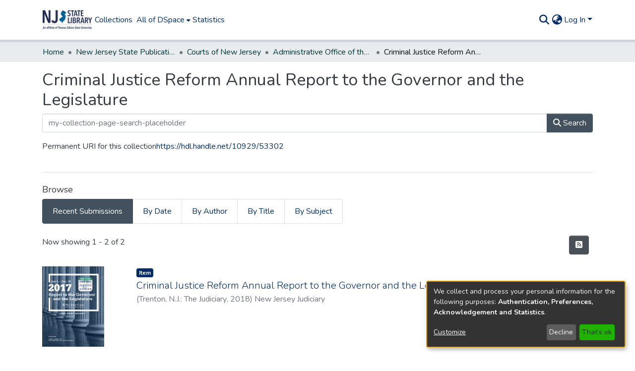

--- FILE ---
content_type: application/javascript; charset=UTF-8
request_url: https://dspace.njstatelib.org/2746.9c13f7e37e91378c.js
body_size: 4388
content:
(self.webpackChunkdspace_angular=self.webpackChunkdspace_angular||[]).push([[2746],{64019:(P,F,n)=>{"use strict";n.d(F,{L:()=>k});var d=n(19672),C=n(22979),v=n(25340),g=n(46418),y=n(16422),f=n(24755),j=n(31241),D=n(58943),M=n(94357),R=n(68285),T=n(21540);const S={id:"entityType",name:"dspace.entity.type",disabled:!1},e=[new d.b1u({id:"title",name:"dc.title",required:!0,validators:{required:null},errorMessages:{required:"Please enter a name for this title"}}),new d.HBf({id:"description",name:"dc.description",spellCheck:T.N.form.spellCheck}),new d.HBf({id:"abstract",name:"dc.description.abstract",spellCheck:T.N.form.spellCheck}),new d.HBf({id:"rights",name:"dc.rights",spellCheck:T.N.form.spellCheck}),new d.HBf({id:"tableofcontents",name:"dc.description.tableofcontents",spellCheck:T.N.form.spellCheck}),new d.HBf({id:"license",name:"dc.rights.license",spellCheck:T.N.form.spellCheck})];var b=n(13762),L=n(24702),t=n(94650),A=n(89383),B=n(38187),O=n(26125),W=n(63311),V=n(36895),$=n(98605);function G(c,h){if(1&c){const i=t.\u0275\u0275getCurrentView();t.\u0275\u0275elementStart(0,"button",15),t.\u0275\u0275listener("click",function(){t.\u0275\u0275restoreView(i);const s=t.\u0275\u0275nextContext(4);return t.\u0275\u0275resetView(s.deleteLogo())}),t.\u0275\u0275pipe(1,"translate"),t.\u0275\u0275element(2,"i",16),t.\u0275\u0275elementEnd()}if(2&c){const i=t.\u0275\u0275nextContext(4);t.\u0275\u0275propertyInterpolate("title",t.\u0275\u0275pipeBind1(1,1,i.type.value+".edit.logo.delete.title"))}}function K(c,h){if(1&c){const i=t.\u0275\u0275getCurrentView();t.\u0275\u0275elementStart(0,"button",17),t.\u0275\u0275listener("click",function(){t.\u0275\u0275restoreView(i);const s=t.\u0275\u0275nextContext(4);return t.\u0275\u0275resetView(s.undoDeleteLogo())}),t.\u0275\u0275pipe(1,"translate"),t.\u0275\u0275element(2,"i",18),t.\u0275\u0275elementEnd()}if(2&c){const i=t.\u0275\u0275nextContext(4);t.\u0275\u0275propertyInterpolate("title",t.\u0275\u0275pipeBind1(1,1,i.type.value+".edit.logo.delete-undo.title"))}}function J(c,h){if(1&c&&(t.\u0275\u0275elementStart(0,"div",12),t.\u0275\u0275template(1,G,3,3,"button",13),t.\u0275\u0275template(2,K,3,3,"button",14),t.\u0275\u0275elementEnd()),2&c){const i=t.\u0275\u0275nextContext(3);t.\u0275\u0275advance(1),t.\u0275\u0275property("ngIf",!i.markLogoForDeletion),t.\u0275\u0275advance(1),t.\u0275\u0275property("ngIf",i.markLogoForDeletion)}}const X=function(c){return{"alert-danger":c}};function Q(c,h){if(1&c&&(t.\u0275\u0275elementStart(0,"div",7)(1,"div",1)(2,"div",8),t.\u0275\u0275element(3,"ds-comcol-page-logo",9),t.\u0275\u0275elementEnd(),t.\u0275\u0275elementStart(4,"div",10),t.\u0275\u0275template(5,J,3,2,"div",11),t.\u0275\u0275elementEnd()()()),2&c){const i=t.\u0275\u0275nextContext().ngVar,m=t.\u0275\u0275nextContext();t.\u0275\u0275property("ngClass",t.\u0275\u0275pureFunction1(4,X,m.markLogoForDeletion)),t.\u0275\u0275advance(3),t.\u0275\u0275property("alternateText",m.type.value+".logo.alt")("logo",i),t.\u0275\u0275advance(2),t.\u0275\u0275property("ngIf",i)}}function Z(c,h){if(1&c){const i=t.\u0275\u0275getCurrentView();t.\u0275\u0275elementStart(0,"ds-uploader",21),t.\u0275\u0275listener("onCompleteItem",function(){t.\u0275\u0275restoreView(i);const s=t.\u0275\u0275nextContext(3);return t.\u0275\u0275resetView(s.onCompleteItem())})("onUploadError",function(){t.\u0275\u0275restoreView(i);const s=t.\u0275\u0275nextContext(3);return t.\u0275\u0275resetView(s.onUploadError())}),t.\u0275\u0275elementEnd()}if(2&c){const i=t.\u0275\u0275nextContext(3);t.\u0275\u0275property("ariaLabel",i.type.value+".browse.logo")("dropMsg",i.type.value+".edit.logo.upload")("dropOverDocumentMsg",i.type.value+".edit.logo.upload")("enableDragOverDocument",!0)("uploadFilesOptions",i.uploadFilesOptions)}}function Y(c,h){if(1&c&&(t.\u0275\u0275elementStart(0,"div",19),t.\u0275\u0275template(1,Z,1,5,"ds-uploader",20),t.\u0275\u0275pipe(2,"async"),t.\u0275\u0275elementEnd()),2&c){const i=t.\u0275\u0275nextContext(2);t.\u0275\u0275advance(1),t.\u0275\u0275property("ngIf",t.\u0275\u0275pipeBind1(2,1,i.initializedUploaderOptions))}}function _(c,h){if(1&c&&(t.\u0275\u0275elementContainerStart(0),t.\u0275\u0275template(1,Q,6,6,"div",5),t.\u0275\u0275template(2,Y,3,3,"div",6),t.\u0275\u0275elementContainerEnd()),2&c){const i=h.ngVar;t.\u0275\u0275advance(1),t.\u0275\u0275property("ngIf",i),t.\u0275\u0275advance(1),t.\u0275\u0275property("ngIf",!i)}}function w(c,h){if(1&c){const i=t.\u0275\u0275getCurrentView();t.\u0275\u0275elementStart(0,"ds-form",22),t.\u0275\u0275listener("submitForm",function(){t.\u0275\u0275restoreView(i);const s=t.\u0275\u0275nextContext();return t.\u0275\u0275resetView(s.onSubmit())}),t.\u0275\u0275elementStart(1,"button",23),t.\u0275\u0275listener("click",function(){t.\u0275\u0275restoreView(i);const s=t.\u0275\u0275nextContext();return t.\u0275\u0275resetView(s.back.emit())}),t.\u0275\u0275element(2,"i",24),t.\u0275\u0275text(3),t.\u0275\u0275pipe(4,"translate"),t.\u0275\u0275elementEnd()()}if(2&c){const i=t.\u0275\u0275nextContext();t.\u0275\u0275property("formId","comcol-form-id")("formModel",i.formModel)("displayCancel",!1),t.\u0275\u0275advance(3),t.\u0275\u0275textInterpolate1(" ",t.\u0275\u0275pipeBind1(4,4,i.type.value+".edit.return")," ")}}let k=(()=>{class c extends v.M{constructor(i,m,s,x,E,N,H,z,q){super(i,m,s,x,N,H),this.formService=i,this.translate=m,this.notificationsService=s,this.authService=x,this.dsoService=E,this.requestService=N,this.objectCache=H,this.entityTypeService=z,this.chd=q,this.dso=new C.F,this.type=C.F.type,this.entityTypeSelection=new d.nMt(S)}ngOnInit(){(0,L.xI)(this.formModel)&&(0,L.K0)(this.dso)&&this.initializeForm()}ngOnChanges(i){const m=i.dso;this.dso&&m&&!m.isFirstChange()&&this.initializeForm()}initializeForm(){let i;this.dso&&this.dso.metadata&&(i=this.dso.metadata["dspace.entity.type"]),this.entityTypeService.findAll({elementsPerPage:100,currentPage:1}).pipe((0,R.LQ)()).subscribe(s=>{(s=s.filter(x=>x.label!==b.N)).forEach((x,E)=>{this.entityTypeSelection.add({disabled:!1,label:x.label,value:x.label}),i&&i.length>0&&i[0].value===x.label&&(this.entityTypeSelection.select(E),this.entityTypeSelection.disabled=!0)}),this.formModel=0===s.length?e:[...e,this.entityTypeSelection],super.ngOnInit(),this.chd.detectChanges()})}}return c.\u0275fac=function(i){return new(i||c)(t.\u0275\u0275directiveInject(d.w1X),t.\u0275\u0275directiveInject(A.sK),t.\u0275\u0275directiveInject(g.T),t.\u0275\u0275directiveInject(f.e8),t.\u0275\u0275directiveInject(y.w),t.\u0275\u0275directiveInject(j.s),t.\u0275\u0275directiveInject(D.a),t.\u0275\u0275directiveInject(M.k),t.\u0275\u0275directiveInject(t.ChangeDetectorRef))},c.\u0275cmp=t.\u0275\u0275defineComponent({type:c,selectors:[["ds-collection-form"]],inputs:{dso:"dso"},features:[t.\u0275\u0275InheritDefinitionFeature,t.\u0275\u0275NgOnChangesFeature],decls:9,vars:7,consts:[[1,"container-fluid"],[1,"row"],[1,"col-12","d-inline-block","mb-1"],[4,"ngVar"],[3,"formId","formModel","displayCancel","submitForm",4,"ngIf"],["class","col-12 d-inline-block alert","id","logo-section",3,"ngClass",4,"ngIf"],["class","col-12 d-inline-block",4,"ngIf"],["id","logo-section",1,"col-12","d-inline-block","alert",3,"ngClass"],[1,"col-8","d-inline-block"],[3,"alternateText","logo"],[1,"col-4","d-inline-block"],["class","btn-group btn-group-sm float-right","role","group",4,"ngIf"],["role","group",1,"btn-group","btn-group-sm","float-right"],["type","button","class","btn btn-danger",3,"title","click",4,"ngIf"],["type","button","class","btn btn-warning",3,"title","click",4,"ngIf"],["type","button",1,"btn","btn-danger",3,"title","click"],["aria-hidden","true",1,"fas","fa-trash"],["type","button",1,"btn","btn-warning",3,"title","click"],["aria-hidden","true",1,"fas","fa-undo"],[1,"col-12","d-inline-block"],[3,"ariaLabel","dropMsg","dropOverDocumentMsg","enableDragOverDocument","uploadFilesOptions","onCompleteItem","onUploadError",4,"ngIf"],[3,"ariaLabel","dropMsg","dropOverDocumentMsg","enableDragOverDocument","uploadFilesOptions","onCompleteItem","onUploadError"],[3,"formId","formModel","displayCancel","submitForm"],["before","","type","button",1,"btn","btn-outline-secondary",3,"click"],["aria-hidden","true",1,"fas","fa-arrow-left"]],template:function(i,m){if(1&i&&(t.\u0275\u0275elementStart(0,"div",0)(1,"div",1)(2,"div",2)(3,"span"),t.\u0275\u0275text(4),t.\u0275\u0275pipe(5,"translate"),t.\u0275\u0275elementEnd()(),t.\u0275\u0275template(6,_,3,2,"ng-container",3),t.\u0275\u0275pipe(7,"async"),t.\u0275\u0275elementEnd()(),t.\u0275\u0275template(8,w,5,6,"ds-form",4)),2&i){let s;t.\u0275\u0275advance(4),t.\u0275\u0275textInterpolate(t.\u0275\u0275pipeBind1(5,3,m.type.value+".edit.logo.label")),t.\u0275\u0275advance(2),t.\u0275\u0275property("ngVar",null==(s=t.\u0275\u0275pipeBind1(7,5,null==m.dso?null:m.dso.logo))?null:s.payload),t.\u0275\u0275advance(2),t.\u0275\u0275property("ngIf",m.formModel)}},dependencies:[B.e,O.B,W.U,V.mk,V.O5,$.g,V.Ov,A.X$]}),c})()},28139:(P,F,n)=>{"use strict";n.d(F,{s:()=>y});var d=n(10977),C=n(18247),v=n(10194),g=n(94650);let y=(()=>{class f{}return f.\u0275fac=function(D){return new(D||f)},f.\u0275mod=g.\u0275\u0275defineNgModule({type:f}),f.\u0275inj=g.\u0275\u0275defineInjector({imports:[C.H,v.e,d.m]}),f})()},52746:(P,F,n)=>{"use strict";n.r(F),n.d(F,{CollectionPageModule:()=>Pe});var d=n(36895),C=n(10977),v=n(34793),g=n(88840),y=n(16422),f=n(5360),j=n(92031),D=n(22979),M=n(36391),R=n(46418),T=n(31241),S=n(83616),e=n(94650),b=n(89383),L=n(64019);const t=function(o){return{parent:o}};let A=(()=>{class o extends j.k{constructor(l,r,p,u,I,U,ie,re){super(p,l,r,u,I,U,ie,re),this.dsoNameService=l,this.communityDataService=r,this.collectionDataService=p,this.routeService=u,this.router=I,this.notificationsService=U,this.translate=ie,this.requestService=re,this.frontendURL="/collections/",this.type=D.F.type}}return o.\u0275fac=function(l){return new(l||o)(e.\u0275\u0275directiveInject(S._),e.\u0275\u0275directiveInject(y.w),e.\u0275\u0275directiveInject(M.W),e.\u0275\u0275directiveInject(f.MZ),e.\u0275\u0275directiveInject(v.F0),e.\u0275\u0275directiveInject(R.T),e.\u0275\u0275directiveInject(b.sK),e.\u0275\u0275directiveInject(T.s))},o.\u0275cmp=e.\u0275\u0275defineComponent({type:o,selectors:[["ds-create-collection"]],features:[e.\u0275\u0275InheritDefinitionFeature],decls:8,vars:8,consts:[[1,"container"],[1,"row"],[1,"col-12","pb-4"],["id","sub-header",1,"border-bottom","pb-2"],[3,"submitForm","back","finish"]],template:function(l,r){if(1&l&&(e.\u0275\u0275elementStart(0,"div",0)(1,"div",1)(2,"div",2)(3,"h1",3),e.\u0275\u0275text(4),e.\u0275\u0275pipe(5,"translate"),e.\u0275\u0275pipe(6,"async"),e.\u0275\u0275elementEnd()()(),e.\u0275\u0275elementStart(7,"ds-collection-form",4),e.\u0275\u0275listener("submitForm",function(u){return r.onSubmit(u)})("back",function(){return r.navigateToHome()})("finish",function(){return r.navigateToNewPage()}),e.\u0275\u0275elementEnd()()),2&l){let p;e.\u0275\u0275advance(4),e.\u0275\u0275textInterpolate(e.\u0275\u0275pipeBind2(5,1,"collection.create.sub-head",e.\u0275\u0275pureFunction1(6,t,r.dsoNameService.getName(null==(p=e.\u0275\u0275pipeBind1(6,4,r.parentRD$))?null:p.payload))))}},dependencies:[L.L,d.Ov,b.X$]}),o})();var B=n(74851),O=n(24702),W=n(54004),V=n(18505),$=n(39646),G=n(68285);let K=(()=>{class o{constructor(l,r){this.router=l,this.communityService=r}canActivate(l,r){const p=l.queryParams.parent;return(0,O.xI)(p)?(this.router.navigate(["/404"]),(0,$.of)(!1)):this.communityService.findById(p).pipe((0,G.hC)(),(0,W.U)(u=>(0,O.Uh)(u)&&u.hasSucceeded&&(0,O.Uh)(u.payload)),(0,V.b)(u=>{u||this.router.navigate(["/404"])}))}}return o.\u0275fac=function(l){return new(l||o)(e.\u0275\u0275inject(v.F0),e.\u0275\u0275inject(y.w))},o.\u0275prov=e.\u0275\u0275defineInjectable({token:o,factory:o.\u0275fac}),o})();var J=n(80212),X=n(98605),Q=n(25575);function Z(o,a){1&o&&(e.\u0275\u0275elementStart(0,"span"),e.\u0275\u0275element(1,"i",12),e.\u0275\u0275text(2),e.\u0275\u0275pipe(3,"translate"),e.\u0275\u0275elementEnd()),2&o&&(e.\u0275\u0275advance(2),e.\u0275\u0275textInterpolate1(" ",e.\u0275\u0275pipeBind1(3,1,"collection.delete.processing"),""))}function Y(o,a){1&o&&(e.\u0275\u0275elementStart(0,"span"),e.\u0275\u0275element(1,"i",13),e.\u0275\u0275text(2),e.\u0275\u0275pipe(3,"translate"),e.\u0275\u0275elementEnd()),2&o&&(e.\u0275\u0275advance(2),e.\u0275\u0275textInterpolate1(" ",e.\u0275\u0275pipeBind1(3,1,"collection.delete.confirm"),""))}const _=function(o){return{dso:o}};function w(o,a){if(1&o){const l=e.\u0275\u0275getCurrentView();e.\u0275\u0275elementContainerStart(0),e.\u0275\u0275elementStart(1,"div",3)(2,"h1",4),e.\u0275\u0275text(3),e.\u0275\u0275pipe(4,"translate"),e.\u0275\u0275elementEnd(),e.\u0275\u0275elementStart(5,"p",5),e.\u0275\u0275text(6),e.\u0275\u0275pipe(7,"translate"),e.\u0275\u0275elementEnd(),e.\u0275\u0275elementStart(8,"div",6)(9,"div",7)(10,"button",8),e.\u0275\u0275listener("click",function(){const u=e.\u0275\u0275restoreView(l).ngVar,I=e.\u0275\u0275nextContext();return e.\u0275\u0275resetView(I.onCancel(u))}),e.\u0275\u0275pipe(11,"async"),e.\u0275\u0275element(12,"i",9),e.\u0275\u0275text(13),e.\u0275\u0275pipe(14,"translate"),e.\u0275\u0275elementEnd(),e.\u0275\u0275elementStart(15,"button",10),e.\u0275\u0275listener("click",function(){const u=e.\u0275\u0275restoreView(l).ngVar,I=e.\u0275\u0275nextContext();return e.\u0275\u0275resetView(I.onConfirm(u))}),e.\u0275\u0275pipe(16,"async"),e.\u0275\u0275template(17,Z,4,3,"span",11),e.\u0275\u0275pipe(18,"async"),e.\u0275\u0275template(19,Y,4,3,"span",11),e.\u0275\u0275pipe(20,"async"),e.\u0275\u0275elementEnd()()()(),e.\u0275\u0275elementContainerEnd()}if(2&o){const l=a.ngVar,r=e.\u0275\u0275nextContext();e.\u0275\u0275advance(3),e.\u0275\u0275textInterpolate(e.\u0275\u0275pipeBind1(4,7,"collection.delete.head")),e.\u0275\u0275advance(3),e.\u0275\u0275textInterpolate(e.\u0275\u0275pipeBind2(7,9,"collection.delete.text",e.\u0275\u0275pureFunction1(22,_,r.dsoNameService.getName(l)))),e.\u0275\u0275advance(4),e.\u0275\u0275property("dsBtnDisabled",e.\u0275\u0275pipeBind1(11,12,r.processing$)),e.\u0275\u0275advance(3),e.\u0275\u0275textInterpolate1(" ",e.\u0275\u0275pipeBind1(14,14,"collection.delete.cancel")," "),e.\u0275\u0275advance(2),e.\u0275\u0275property("dsBtnDisabled",e.\u0275\u0275pipeBind1(16,16,r.processing$)),e.\u0275\u0275advance(2),e.\u0275\u0275property("ngIf",e.\u0275\u0275pipeBind1(18,18,r.processing$)),e.\u0275\u0275advance(2),e.\u0275\u0275property("ngIf",!e.\u0275\u0275pipeBind1(20,20,r.processing$))}}let k=(()=>{class o extends J.M{constructor(l,r,p,u,I,U){super(l,r,p,u,I,U),this.dsoDataService=l,this.dsoNameService=r,this.router=p,this.route=u,this.notifications=I,this.translate=U,this.frontendURL="/collections/"}}return o.\u0275fac=function(l){return new(l||o)(e.\u0275\u0275directiveInject(M.W),e.\u0275\u0275directiveInject(S._),e.\u0275\u0275directiveInject(v.F0),e.\u0275\u0275directiveInject(v.gz),e.\u0275\u0275directiveInject(R.T),e.\u0275\u0275directiveInject(b.sK))},o.\u0275cmp=e.\u0275\u0275defineComponent({type:o,selectors:[["ds-delete-collection"]],features:[e.\u0275\u0275InheritDefinitionFeature],decls:4,vars:3,consts:[[1,"container"],[1,"row"],[4,"ngVar"],[1,"col-12","pb-4"],["id","header",1,"border-bottom","pb-2"],[1,"pb-2"],[1,"form-group","row"],[1,"col","text-right","space-children-mr"],[1,"btn","btn-outline-secondary",3,"dsBtnDisabled","click"],[1,"fas","fa-times"],[1,"btn","btn-danger",3,"dsBtnDisabled","click"],[4,"ngIf"],[1,"fas","fa-circle-notch","fa-spin"],[1,"fas","fa-trash"]],template:function(l,r){if(1&l&&(e.\u0275\u0275elementStart(0,"div",0)(1,"div",1),e.\u0275\u0275template(2,w,21,24,"ng-container",2),e.\u0275\u0275pipe(3,"async"),e.\u0275\u0275elementEnd()()),2&l){let p;e.\u0275\u0275advance(2),e.\u0275\u0275property("ngVar",null==(p=e.\u0275\u0275pipeBind1(3,1,r.dsoRD$))?null:p.payload)}},dependencies:[d.O5,X.g,Q.v,d.Ov,b.X$]}),o})();var c=n(25330);function h(o,a){}const i=["*"];let m=(()=>{class o extends c.F{getComponentName(){return"EditItemTemplatePageComponent"}importThemedComponent(l){return n(67483)(`./${l}/app/collection-page/edit-item-template-page/edit-item-template-page.component`)}importUnthemedComponent(){return n.e(8592).then(n.bind(n,61781))}}return o.\u0275fac=function(){let a;return function(r){return(a||(a=e.\u0275\u0275getInheritedFactory(o)))(r||o)}}(),o.\u0275cmp=e.\u0275\u0275defineComponent({type:o,selectors:[["ds-themed-edit-item-template-page"]],features:[e.\u0275\u0275InheritDefinitionFeature],ngContentSelectors:i,decls:5,vars:0,consts:[["vcr",""],["content",""]],template:function(l,r){1&l&&(e.\u0275\u0275projectionDef(),e.\u0275\u0275template(0,h,0,0,"ng-template",null,0,e.\u0275\u0275templateRefExtractor),e.\u0275\u0275elementStart(2,"div",null,1),e.\u0275\u0275projection(4),e.\u0275\u0275elementEnd())},encapsulation:2}),o})();var s=n(1865),x=n(93369);let E=(()=>{class o{constructor(l,r){this.dsoNameService=l,this.itemTemplateService=r}resolve(l,r){return this.itemTemplateService.findByCollectionID(l.params.id,!0,!1,(0,x.l)("templateItemOf")).pipe((0,G.hC)())}}return o.\u0275fac=function(l){return new(l||o)(e.\u0275\u0275inject(S._),e.\u0275\u0275inject(s.w))},o.\u0275prov=e.\u0275\u0275defineInjectable({token:o,factory:o.\u0275fac}),o})();var N=n(86362),H=n(77284);let z=(()=>{class o extends H.t{constructor(l,r){super(l,r),this.breadcrumbService=l,this.dataService=r}get followLinks(){return g.C}}return o.\u0275fac=function(l){return new(l||o)(e.\u0275\u0275inject(N.B),e.\u0275\u0275inject(M.W))},o.\u0275prov=e.\u0275\u0275defineInjectable({token:o,factory:o.\u0275fac,providedIn:"root"}),o})();var q=n(94476),te=n(98655),ee=n(95376),ae=n(19937),ce=n(94369),se=n(47235),de=n(24755);let ne=(()=>{class o extends ce.h{constructor(l,r,p,u){super(l,r,p,u),this.resolver=l,this.authorizationService=r,this.router=p,this.authService=u}getFeatureID(l,r){return(0,$.of)(se.i.AdministratorOf)}}return o.\u0275fac=function(l){return new(l||o)(e.\u0275\u0275inject(g.l),e.\u0275\u0275inject(ae._),e.\u0275\u0275inject(v.F0),e.\u0275\u0275inject(de.e8))},o.\u0275prov=e.\u0275\u0275defineInjectable({token:o,factory:o.\u0275fac,providedIn:"root"}),o})();function me(o,a){}const pe=["*"];let ue=(()=>{class o extends c.F{getComponentName(){return"CollectionPageComponent"}importThemedComponent(l){return n(9484)(`./${l}/app/collection-page/collection-page.component`)}importUnthemedComponent(){return n.e(8592).then(n.bind(n,52466))}}return o.\u0275fac=function(){let a;return function(r){return(a||(a=e.\u0275\u0275getInheritedFactory(o)))(r||o)}}(),o.\u0275cmp=e.\u0275\u0275defineComponent({type:o,selectors:[["ds-themed-collection-page"]],features:[e.\u0275\u0275InheritDefinitionFeature],ngContentSelectors:pe,decls:5,vars:0,consts:[["vcr",""],["content",""]],template:function(l,r){1&l&&(e.\u0275\u0275projectionDef(),e.\u0275\u0275template(0,me,0,0,"ng-template",null,0,e.\u0275\u0275templateRefExtractor),e.\u0275\u0275elementStart(2,"div",null,1),e.\u0275\u0275projection(4),e.\u0275\u0275elementEnd())},encapsulation:2}),o})();var ve=n(58460),fe=n(45792),oe=n(78269),le=n(62562);let ge=(()=>{class o{}return o.\u0275fac=function(l){return new(l||o)},o.\u0275mod=e.\u0275\u0275defineNgModule({type:o}),o.\u0275inj=e.\u0275\u0275defineInjector({providers:[g.l,E,z,N.B,q.M,K,ne,oe.G,le.$],imports:[v.Bz.forChild([{path:ee.GQ,children:[{path:"",component:A,resolve:{breadcrumb:te.t},data:{breadcrumbKey:"collection.create"}}],canActivate:[B.J,K],data:{breadcrumbQueryParam:"parent"},resolve:{breadcrumb:oe.G},runGuardsAndResolvers:"always"},{path:":id",resolve:{dso:g.l,breadcrumb:z},runGuardsAndResolvers:"always",children:[{path:ee.lA,loadChildren:()=>Promise.all([n.e(8592),n.e(2106)]).then(n.bind(n,62106)).then(a=>a.EditCollectionPageModule),canActivate:[ne]},{path:"delete",pathMatch:"full",component:k,canActivate:[B.J]},{path:ee.Jk,component:m,canActivate:[B.J],resolve:{item:E,breadcrumb:te.t},data:{title:"collection.edit.template.title",breadcrumbKey:"collection.edit.template"}},{path:"",component:ue,pathMatch:"full",resolve:{menu:fe.M,tracking:le.$}}],data:{menu:{public:[{id:"statistics_collection_:id",active:!0,visible:!0,index:2,model:{type:ve.U.LINK,text:"menu.section.statistics",link:"statistics/collections/:id/"}}]}}}])]}),o})();var Ce=n(32193),he=n(5164),ye=n(79248),xe=n(28139),Ie=n(18247),Fe=n(77716),Te=n(68242);let Pe=(()=>{class o{}return o.\u0275fac=function(l){return new(l||o)},o.\u0275mod=e.\u0275\u0275defineNgModule({type:o}),o.\u0275inj=e.\u0275\u0275defineInjector({providers:[he.o],imports:[d.ez,C.m,ge,ye.p.forRoot(),Ce.EditItemPageModule,xe.s,Ie.H,Fe.Z,Te.H]}),o})()},9484:(P,F,n)=>{var d={"./custom/app/collection-page/collection-page.component":[89450,8592,9450]};function C(v){if(!n.o(d,v))return Promise.resolve().then(()=>{var f=new Error("Cannot find module '"+v+"'");throw f.code="MODULE_NOT_FOUND",f});var g=d[v],y=g[0];return Promise.all(g.slice(1).map(n.e)).then(()=>n(y))}C.keys=()=>Object.keys(d),C.id=9484,P.exports=C},67483:(P,F,n)=>{var d={"./custom/app/collection-page/edit-item-template-page/edit-item-template-page.component":[26568,8592,6568]};function C(v){if(!n.o(d,v))return Promise.resolve().then(()=>{var f=new Error("Cannot find module '"+v+"'");throw f.code="MODULE_NOT_FOUND",f});var g=d[v],y=g[0];return Promise.all(g.slice(1).map(n.e)).then(()=>n(y))}C.keys=()=>Object.keys(d),C.id=67483,P.exports=C}}]);

--- FILE ---
content_type: application/javascript; charset=UTF-8
request_url: https://dspace.njstatelib.org/common.72647bc1117c907d.js
body_size: 17511
content:
(self.webpackChunkdspace_angular=self.webpackChunkdspace_angular||[]).push([[8592],{67516:(L,_,e)=>{"use strict";e.r(_),e.d(_,{AccessControlModule:()=>d,ValidateEmailErrorStateMatcher:()=>h});var r=e(36895),t=e(34793),o=e(10977),p=e(92513),n=e(10194),a=e(19672),m=e(9769),i=e(82785),l=e(1517),g=e(94650);const h=(E,f,O)=>E.touched&&!O||E.errors?.emailTaken&&O;let d=(()=>{class E{}return E.\u0275fac=function(O){return new(O||E)},E.\u0275mod=g.\u0275\u0275defineNgModule({type:E}),E.\u0275inj=g.\u0275\u0275defineInjector({providers:[{provide:a.muF,useValue:h}],imports:[r.ez,o.m,t.Bz,p.y,n.e,m.Gs,i.t,l.J]}),E})()},39946:(L,_,e)=>{"use strict";e.r(_),e.d(_,{AdminSearchPageComponent:()=>p});var r=e(84935),t=e(94650),o=e(61208);let p=(()=>{class n{constructor(){this.context=r._.AdminSearch}}return n.\u0275fac=function(m){return new(m||n)},n.\u0275cmp=t.\u0275\u0275defineComponent({type:n,selectors:[["ds-admin-search-page"]],decls:1,vars:1,consts:[["configuration","administrativeView",3,"context"]],template:function(m,i){1&m&&t.\u0275\u0275element(0,"ds-configuration-search-page",0),2&m&&t.\u0275\u0275property("context",i.context)},dependencies:[o.ConfigurationSearchPageComponent]}),n})()},11127:(L,_,e)=>{"use strict";e.r(_),e.d(_,{AdminWorkflowPageComponent:()=>p});var r=e(84935),t=e(94650),o=e(61208);let p=(()=>{class n{constructor(){this.context=r._.AdminWorkflowSearch}}return n.\u0275fac=function(m){return new(m||n)},n.\u0275cmp=t.\u0275\u0275defineComponent({type:n,selectors:[["ds-admin-workflow-page"]],decls:1,vars:1,consts:[["configuration","supervision",3,"context"]],template:function(m,i){1&m&&t.\u0275\u0275element(0,"ds-configuration-search-page",0),2&m&&t.\u0275\u0275property("context",i.context)},dependencies:[o.ConfigurationSearchPageComponent]}),n})()},57106:(L,_,e)=>{"use strict";e.r(_),e.d(_,{BrowseBySwitcherComponent:()=>i});var r=e(54004),t=e(26106),o=e(55784),p=e(94650),n=e(34793),a=e(36895);function m(l,g){1&l&&p.\u0275\u0275elementContainer(0)}let i=(()=>{class l{constructor(h,d,E){this.route=h,this.themeService=d,this.getComponentByBrowseByType=E}ngOnInit(){this.browseByComponent=this.route.data.pipe((0,r.U)(h=>this.getComponentByBrowseByType(h.browseDefinition.getRenderType(),this.themeService.getThemeName())))}}return l.\u0275fac=function(h){return new(h||l)(p.\u0275\u0275directiveInject(n.gz),p.\u0275\u0275directiveInject(o.fY),p.\u0275\u0275directiveInject(t.t3))},l.\u0275cmp=p.\u0275\u0275defineComponent({type:l,selectors:[["ds-browse-by-switcher"]],decls:2,vars:3,consts:[[4,"ngComponentOutlet"]],template:function(h,d){1&h&&(p.\u0275\u0275template(0,m,1,0,"ng-container",0),p.\u0275\u0275pipe(1,"async")),2&h&&p.\u0275\u0275property("ngComponentOutlet",p.\u0275\u0275pipeBind1(1,1,d.browseByComponent))},dependencies:[a.$G,a.Ov],encapsulation:2}),l})()},52466:(L,_,e)=>{"use strict";e.r(_),e.d(_,{CollectionPageComponent:()=>ce});var r=e(61135),t=e(39841),o=e(54004),p=e(95698),n=e(39300),a=e(86099),m=e(63900),i=e(68675),l=e(10088),g=e(5164),h=e(42943),d=e(36391),E=e(95642),f=e(68285),O=e(28652),M=e(24702),T=e(4177),I=e(24755),S=e(77467),P=e(19937),s=e(47235),v=e(95376),u=e(12691),y=e(27645),B=e(83616),R=e(63645),c=e(94650),V=e(34793),X=e(36895),H=e(41971),J=e(48106),j=e(70714),w=e(13511),x=e(98605),$=e(75838),D=e(62512),b=e(38187),C=e(56572),K=e(38934),A=e(74009),F=e(89383);function Z(W,N){if(1&W&&(c.\u0275\u0275element(0,"ds-comcol-page-logo",17),c.\u0275\u0275pipe(1,"async"),c.\u0275\u0275pipe(2,"translate")),2&W){const U=c.\u0275\u0275nextContext(4);let G;c.\u0275\u0275property("logo",null==(G=c.\u0275\u0275pipeBind1(1,2,U.logoRD$))?null:G.payload)("alternateText",c.\u0275\u0275pipeBind1(2,4,"collection.logo"))}}function k(W,N){if(1&W&&(c.\u0275\u0275elementStart(0,"div",20)(1,"h3",21),c.\u0275\u0275text(2),c.\u0275\u0275pipe(3,"translate"),c.\u0275\u0275elementEnd(),c.\u0275\u0275element(4,"ds-viewable-collection",22),c.\u0275\u0275elementEnd()),2&W){const U=c.\u0275\u0275nextContext().ngVar,G=c.\u0275\u0275nextContext(4);c.\u0275\u0275property("@fadeIn",void 0),c.\u0275\u0275advance(2),c.\u0275\u0275textInterpolate(c.\u0275\u0275pipeBind1(3,6,"collection.page.browse.recent.head")),c.\u0275\u0275advance(2),c.\u0275\u0275property("config",G.paginationConfig)("sortConfig",G.sortConfig)("objects",U)("hideGear",!0)}}function Y(W,N){1&W&&(c.\u0275\u0275element(0,"ds-error",23),c.\u0275\u0275pipe(1,"translate")),2&W&&c.\u0275\u0275propertyInterpolate("message",c.\u0275\u0275pipeBind1(1,1,"error.recent-submissions"))}function ee(W,N){1&W&&(c.\u0275\u0275element(0,"ds-themed-loading",23),c.\u0275\u0275pipe(1,"translate")),2&W&&c.\u0275\u0275propertyInterpolate("message",c.\u0275\u0275pipeBind1(1,1,"loading.recent-submissions"))}function te(W,N){1&W&&(c.\u0275\u0275elementStart(0,"div",24),c.\u0275\u0275text(1),c.\u0275\u0275pipe(2,"translate"),c.\u0275\u0275elementEnd()),2&W&&(c.\u0275\u0275advance(1),c.\u0275\u0275textInterpolate1(" ",c.\u0275\u0275pipeBind1(2,1,"collection.page.browse.recent.empty")," "))}function ne(W,N){if(1&W&&(c.\u0275\u0275elementContainerStart(0),c.\u0275\u0275template(1,k,5,8,"div",18),c.\u0275\u0275template(2,Y,2,3,"ds-error",4),c.\u0275\u0275template(3,ee,2,3,"ds-themed-loading",4),c.\u0275\u0275template(4,te,3,3,"div",19),c.\u0275\u0275elementContainerEnd()),2&W){const U=N.ngVar;c.\u0275\u0275advance(1),c.\u0275\u0275property("ngIf",null==U?null:U.hasSucceeded),c.\u0275\u0275advance(1),c.\u0275\u0275property("ngIf",null==U?null:U.hasFailed),c.\u0275\u0275advance(1),c.\u0275\u0275property("ngIf",!U||U.isLoading),c.\u0275\u0275advance(1),c.\u0275\u0275property("ngIf",!(null!=U&&U.isLoading)&&0===(null==U||null==U.payload?null:U.payload.page.length))}}function oe(W,N){if(1&W&&(c.\u0275\u0275elementStart(0,"footer",25),c.\u0275\u0275element(1,"ds-comcol-page-content",11),c.\u0275\u0275elementEnd()),2&W){const U=c.\u0275\u0275nextContext().ngIf;c.\u0275\u0275advance(1),c.\u0275\u0275property("content",U.copyrightText)("hasInnerHtml",!0)}}function ae(W,N){if(1&W&&(c.\u0275\u0275elementStart(0,"div")(1,"div",5)(2,"header",6),c.\u0275\u0275element(3,"ds-comcol-page-header",7),c.\u0275\u0275template(4,Z,3,6,"ds-comcol-page-logo",8),c.\u0275\u0275element(5,"ds-search-form",9),c.\u0275\u0275pipe(6,"translate"),c.\u0275\u0275element(7,"ds-themed-comcol-page-handle",10)(8,"ds-comcol-page-content",11)(9,"ds-comcol-page-content",12),c.\u0275\u0275elementEnd(),c.\u0275\u0275element(10,"ds-dso-edit-menu"),c.\u0275\u0275elementEnd(),c.\u0275\u0275elementStart(11,"section",13),c.\u0275\u0275element(12,"ds-themed-comcol-page-browse-by",14),c.\u0275\u0275template(13,ne,5,4,"ng-container",15),c.\u0275\u0275pipe(14,"async"),c.\u0275\u0275elementEnd(),c.\u0275\u0275template(15,oe,2,2,"footer",16),c.\u0275\u0275elementEnd()),2&W){const U=N.ngIf,G=c.\u0275\u0275nextContext(2).ngVar,z=c.\u0275\u0275nextContext();c.\u0275\u0275advance(3),c.\u0275\u0275property("name",z.dsoNameService.getName(U)),c.\u0275\u0275advance(1),c.\u0275\u0275property("ngIf",z.logoRD$),c.\u0275\u0275advance(1),c.\u0275\u0275property("inPlaceSearch",!1)("searchPlaceholder",c.\u0275\u0275pipeBind1(6,16,"my-collection-page-search-placeholder"))("scope",null==G?null:G.payload.uuid),c.\u0275\u0275advance(2),c.\u0275\u0275property("content",U.handle)("title","collection.page.handle"),c.\u0275\u0275advance(1),c.\u0275\u0275property("content",U.introductoryText)("hasInnerHtml",!0),c.\u0275\u0275advance(1),c.\u0275\u0275property("content",U.sidebarText)("hasInnerHtml",!0)("title","collection.page.news"),c.\u0275\u0275advance(3),c.\u0275\u0275property("id",U.id)("contentType",U.type),c.\u0275\u0275advance(1),c.\u0275\u0275property("ngVar",c.\u0275\u0275pipeBind1(14,18,z.itemRD$)),c.\u0275\u0275advance(2),c.\u0275\u0275property("ngIf",U.copyrightText)}}function re(W,N){if(1&W&&(c.\u0275\u0275elementStart(0,"div"),c.\u0275\u0275template(1,ae,16,20,"div",3),c.\u0275\u0275elementEnd()),2&W){const U=c.\u0275\u0275nextContext().ngVar;c.\u0275\u0275property("@fadeInOut",void 0),c.\u0275\u0275advance(1),c.\u0275\u0275property("ngIf",null==U?null:U.payload)}}function ie(W,N){1&W&&(c.\u0275\u0275element(0,"ds-error",23),c.\u0275\u0275pipe(1,"translate")),2&W&&c.\u0275\u0275propertyInterpolate("message",c.\u0275\u0275pipeBind1(1,1,"error.collection"))}function se(W,N){1&W&&(c.\u0275\u0275element(0,"ds-themed-loading",23),c.\u0275\u0275pipe(1,"translate")),2&W&&c.\u0275\u0275propertyInterpolate("message",c.\u0275\u0275pipeBind1(1,1,"loading.collection"))}function le(W,N){if(1&W&&(c.\u0275\u0275elementStart(0,"div",2),c.\u0275\u0275template(1,re,2,2,"div",3),c.\u0275\u0275template(2,ie,2,3,"ds-error",4),c.\u0275\u0275template(3,se,2,3,"ds-themed-loading",4),c.\u0275\u0275elementEnd()),2&W){const U=N.ngVar;c.\u0275\u0275advance(1),c.\u0275\u0275property("ngIf",null==U?null:U.hasSucceeded),c.\u0275\u0275advance(1),c.\u0275\u0275property("ngIf",null==U?null:U.hasFailed),c.\u0275\u0275advance(1),c.\u0275\u0275property("ngIf",null==U?null:U.isLoading)}}let ce=(()=>{class W{constructor(U,G,z,q,Q,_e,de,pe,me){this.collectionDataService=U,this.searchService=G,this.route=z,this.router=q,this.authService=Q,this.paginationService=_e,this.authorizationDataService=de,this.dsoNameService=pe,this.appConfig=me,this.paginationConfig=Object.assign(new T.r,{id:"cp",currentPage:1,pageSize:this.appConfig.browseBy.pageSize}),this.sortConfig=new h.o("dc.date.accessioned",h.S.DESC)}ngOnInit(){this.collectionRD$=this.route.data.pipe((0,o.U)(z=>z.dso),(0,u.Gh)(this.router,this.authService),(0,p.q)(1)),this.logoRD$=this.collectionRD$.pipe((0,o.U)(z=>z.payload),(0,n.h)(z=>(0,M.Uh)(z)),(0,a.z)(z=>z.logo)),this.isCollectionAdmin$=this.authorizationDataService.isAuthorized(s.i.IsCollectionAdmin),this.paginationChanges$=new r.X({paginationConfig:this.paginationConfig,sortConfig:this.sortConfig});const U=this.paginationService.getCurrentPagination(this.paginationConfig.id,this.paginationConfig),G=this.paginationService.getCurrentSort(this.paginationConfig.id,this.sortConfig);this.itemRD$=(0,t.a)([U,G]).pipe((0,m.w)(([z,q])=>this.collectionRD$.pipe((0,f.xw)(),(0,o.U)(Q=>Q.payload.id),(0,m.w)(Q=>this.searchService.search(new l.t({scope:Q,pagination:z,sort:q,dsoTypes:[E.h.ITEM]}),null,!0,!0,...(0,y.k)()).pipe((0,f.Ie)())),(0,i.O)(void 0)))),this.collectionPageRoute$=this.collectionRD$.pipe((0,f.mc)(),(0,o.U)(z=>(0,v.MI)(z.id)))}isNotEmpty(U){return(0,M.UE)(U)}ngOnDestroy(){this.paginationService.clearPagination(this.paginationConfig.id)}}return W.\u0275fac=function(U){return new(U||W)(c.\u0275\u0275directiveInject(d.W),c.\u0275\u0275directiveInject(g.o),c.\u0275\u0275directiveInject(V.gz),c.\u0275\u0275directiveInject(V.F0),c.\u0275\u0275directiveInject(I.e8),c.\u0275\u0275directiveInject(S.N),c.\u0275\u0275directiveInject(P._),c.\u0275\u0275directiveInject(B._),c.\u0275\u0275directiveInject(R.q))},W.\u0275cmp=c.\u0275\u0275defineComponent({type:W,selectors:[["ds-collection-page"]],decls:3,vars:3,consts:[[1,"container"],["class","collection-page",4,"ngVar"],[1,"collection-page"],[4,"ngIf"],[3,"message",4,"ngIf"],[1,"d-flex","flex-row","border-bottom","mb-4","pb-4"],[1,"comcol-header","mr-auto"],[3,"name"],[3,"logo","alternateText",4,"ngIf"],[3,"inPlaceSearch","searchPlaceholder","scope"],[3,"content","title"],[3,"content","hasInnerHtml"],[3,"content","hasInnerHtml","title"],[1,"comcol-page-browse-section"],[3,"id","contentType"],[4,"ngVar"],["class","border-top my-5 pt-4",4,"ngIf"],[3,"logo","alternateText"],["class","mt-4",4,"ngIf"],["class","alert alert-info w-100","role","alert",4,"ngIf"],[1,"mt-4"],[1,"sr-only"],[3,"config","sortConfig","objects","hideGear"],[3,"message"],["role","alert",1,"alert","alert-info","w-100"],[1,"border-top","my-5","pt-4"]],template:function(U,G){1&U&&(c.\u0275\u0275elementStart(0,"div",0),c.\u0275\u0275template(1,le,4,3,"div",1),c.\u0275\u0275pipe(2,"async"),c.\u0275\u0275elementEnd()),2&U&&(c.\u0275\u0275advance(1),c.\u0275\u0275property("ngVar",c.\u0275\u0275pipeBind1(2,1,G.collectionRD$)))},dependencies:[X.O5,H.q,J.Z,j.c,w.SearchFormComponent,x.g,$.v,D.U,b.e,C.g,K.g,A.g,X.Ov,F.X$],data:{animation:[O.Ji,O.Ic]},changeDetection:0}),W})()},88840:(L,_,e)=>{"use strict";e.d(_,{C:()=>m,l:()=>i});var r=e(36391),t=e(93369),o=e(68285),p=e(8136),n=e(94650),a=e(89653);const m=[(0,t.l)("parentCommunity",{},(0,t.l)("parentCommunity")),(0,t.l)("logo")];let i=(()=>{class l{constructor(h,d){this.collectionService=h,this.store=d}resolve(h,d){const E=this.collectionService.findById(h.params.id,!0,!1,...m).pipe((0,o.hC)());return E.subscribe(f=>{this.store.dispatch(new p.K(d.url,f.payload))}),E}}return l.\u0275fac=function(h){return new(h||l)(n.\u0275\u0275inject(r.W),n.\u0275\u0275inject(a.yh))},l.\u0275prov=n.\u0275\u0275defineInjectable({token:l,factory:l.\u0275fac}),l})()},61781:(L,_,e)=>{"use strict";e.r(_),e.d(_,{EditItemTemplatePageComponent:()=>u});var r=e(50590),t=e(54004),o=e(63900),p=e(1865),n=e(95376),a=e(68285),m=e(92849),i=e(83616),l=e(94650),g=e(34793),h=e(36895),d=e(38605),E=e(48106),f=e(98605),O=e(27791),M=e(89383);const T=function(y){return{collection:y}};function I(y,B){if(1&y&&(l.\u0275\u0275elementContainerStart(0),l.\u0275\u0275elementStart(1,"h1",8),l.\u0275\u0275text(2),l.\u0275\u0275pipe(3,"translate"),l.\u0275\u0275elementEnd(),l.\u0275\u0275element(4,"ds-themed-dso-edit-metadata",9),l.\u0275\u0275elementStart(5,"button",10),l.\u0275\u0275text(6),l.\u0275\u0275pipe(7,"translate"),l.\u0275\u0275elementEnd(),l.\u0275\u0275elementContainerEnd()),2&y){const R=l.\u0275\u0275nextContext().ngVar,c=l.\u0275\u0275nextContext().ngVar,V=l.\u0275\u0275nextContext();l.\u0275\u0275advance(2),l.\u0275\u0275textInterpolate(l.\u0275\u0275pipeBind2(3,5,"collection.edit.template.head",l.\u0275\u0275pureFunction1(10,T,V.dsoNameService.getName(c)))),l.\u0275\u0275advance(2),l.\u0275\u0275property("updateDataService",V.itemTemplateService)("dso",null==R?null:R.payload),l.\u0275\u0275advance(1),l.\u0275\u0275property("routerLink",V.getCollectionEditUrl(c)),l.\u0275\u0275advance(1),l.\u0275\u0275textInterpolate(l.\u0275\u0275pipeBind1(7,8,"collection.edit.template.cancel"))}}function S(y,B){1&y&&(l.\u0275\u0275element(0,"ds-themed-loading",11),l.\u0275\u0275pipe(1,"translate")),2&y&&l.\u0275\u0275property("message",l.\u0275\u0275pipeBind1(1,1,"collection.edit.template.loading"))}function P(y,B){if(1&y&&(l.\u0275\u0275element(0,"ds-alert",12),l.\u0275\u0275pipe(1,"translate")),2&y){const R=l.\u0275\u0275nextContext(3);l.\u0275\u0275property("type",R.AlertTypeEnum.Error)("content",l.\u0275\u0275pipeBind1(1,2,"collection.edit.template.error"))}}function s(y,B){if(1&y&&(l.\u0275\u0275elementStart(0,"div",4),l.\u0275\u0275template(1,I,8,12,"ng-container",5),l.\u0275\u0275template(2,S,2,3,"ds-themed-loading",6),l.\u0275\u0275template(3,P,2,4,"ds-alert",7),l.\u0275\u0275elementEnd()),2&y){const R=B.ngVar;l.\u0275\u0275advance(1),l.\u0275\u0275property("ngIf",null==R?null:R.hasSucceeded),l.\u0275\u0275advance(1),l.\u0275\u0275property("ngIf",null==R?null:R.isLoading),l.\u0275\u0275advance(1),l.\u0275\u0275property("ngIf",null==R?null:R.hasFailed)}}function v(y,B){if(1&y&&(l.\u0275\u0275elementStart(0,"div",1)(1,"div",2),l.\u0275\u0275template(2,s,4,3,"div",3),l.\u0275\u0275pipe(3,"async"),l.\u0275\u0275elementEnd()()),2&y){const R=l.\u0275\u0275nextContext();l.\u0275\u0275advance(2),l.\u0275\u0275property("ngVar",l.\u0275\u0275pipeBind1(3,1,R.itemRD$))}}let u=(()=>{class y{constructor(R,c,V){this.route=R,this.itemTemplateService=c,this.dsoNameService=V,this.AlertTypeEnum=m.N}ngOnInit(){this.collectionRD$=this.route.parent.data.pipe((0,r.P)(),(0,t.U)(R=>R.dso)),this.itemRD$=this.collectionRD$.pipe((0,a.Gp)(),(0,o.w)(R=>this.itemTemplateService.findByCollectionID(R.id)))}getCollectionEditUrl(R){return R?(0,n.Ou)(R.uuid):""}}return y.\u0275fac=function(R){return new(R||y)(l.\u0275\u0275directiveInject(g.gz),l.\u0275\u0275directiveInject(p.w),l.\u0275\u0275directiveInject(i._))},y.\u0275cmp=l.\u0275\u0275defineComponent({type:y,selectors:[["ds-edit-item-template-page"]],decls:2,vars:3,consts:[["class","container",4,"ngVar"],[1,"container"],[1,"row"],["class","col-12",4,"ngVar"],[1,"col-12"],[4,"ngIf"],[3,"message",4,"ngIf"],[3,"type","content",4,"ngIf"],[1,"border-bottom"],[3,"updateDataService","dso"],[1,"btn","btn-outline-secondary",3,"routerLink"],[3,"message"],[3,"type","content"]],template:function(R,c){if(1&R&&(l.\u0275\u0275template(0,v,4,3,"div",0),l.\u0275\u0275pipe(1,"async")),2&R){let V;l.\u0275\u0275property("ngVar",null==(V=l.\u0275\u0275pipeBind1(1,1,c.collectionRD$))?null:V.payload)}},dependencies:[h.O5,g.rH,d.w,E.Z,f.g,O.w,h.Ov,M.X$],encapsulation:2}),y})()},32125:(L,_,e)=>{"use strict";e.d(_,{h:()=>i,x:()=>m});var r=e(16422),t=e(93369),o=e(68285),p=e(8136),n=e(94650),a=e(89653);const m=[(0,t.l)("logo"),(0,t.l)("subcommunities"),(0,t.l)("collections"),(0,t.l)("parentCommunity")];let i=(()=>{class l{constructor(h,d){this.communityService=h,this.store=d}resolve(h,d){const E=this.communityService.findById(h.params.id,!0,!1,...m).pipe((0,o.hC)());return E.subscribe(f=>{this.store.dispatch(new p.K(d.url,f.payload))}),E}}return l.\u0275fac=function(h){return new(h||l)(n.\u0275\u0275inject(r.w),n.\u0275\u0275inject(a.yh))},l.\u0275prov=n.\u0275\u0275defineInjectable({token:l,factory:l.\u0275fac}),l})()},78269:(L,_,e)=>{"use strict";e.d(_,{G:()=>m});var r=e(86362),t=e(77284),o=e(16422),p=e(32125),n=e(24702),a=e(94650);let m=(()=>{class i extends t.t{constructor(g,h){super(g,h),this.breadcrumbService=g,this.dataService=h}resolve(g,h){return(0,n.Uh)(g.data.breadcrumbQueryParam)&&(0,n.Uh)(g.queryParams[g.data.breadcrumbQueryParam])?this.resolveById(g.queryParams[g.data.breadcrumbQueryParam]):super.resolve(g,h)}get followLinks(){return p.x}}return i.\u0275fac=function(g){return new(g||i)(a.\u0275\u0275inject(r.B),a.\u0275\u0275inject(o.w))},i.\u0275prov=a.\u0275\u0275defineInjectable({token:i,factory:i.\u0275fac,providedIn:"root"}),i})()},998:(L,_,e)=>{"use strict";e.d(_,{L:()=>t});var r=e(93369);const t=[(0,r.l)("item"),(0,r.l)("collection")]},22656:(L,_,e)=>{"use strict";e.d(_,{m:()=>a});var r=e(63900),t=e(68285),o=e(72839),p=e(998),n=e(94650);let a=(()=>{class m{constructor(l){this.dataService=l}resolve(l,g){return this.dataService.findById(l.params.id,!0,!1,...p.L).pipe((0,t.hC)(),(0,r.w)(d=>d.payload.item),(0,t.hC)())}}return m.\u0275fac=function(l){return new(l||m)(n.\u0275\u0275inject(o.t))},m.\u0275prov=n.\u0275\u0275defineInjectable({token:m,factory:m.\u0275fac}),m})()},9054:(L,_,e)=>{"use strict";e.d(_,{B:()=>p});var r=e(54004),t=e(68285),o=e(998);class p{constructor(a,m){this.dataService=a,this.breadcrumbService=m}resolve(a,m){return this.dataService.findById(a.params.id,!0,!1,...o.L).pipe((0,t.hC)(),(0,t.xe)(),(0,r.U)(i=>({provider:this.breadcrumbService,key:i})))}}},23868:(L,_,e)=>{"use strict";e.r(_),e.d(_,{ForgotEmailComponent:()=>p});var r=e(59860),t=e(94650),o=e(70001);let p=(()=>{class n{constructor(){this.typeRequest=r.TYPE_REQUEST_FORGOT}}return n.\u0275fac=function(m){return new(m||n)},n.\u0275cmp=t.\u0275\u0275defineComponent({type:n,selectors:[["ds-forgot-email"]],decls:1,vars:2,consts:[[3,"MESSAGE_PREFIX","typeRequest"]],template:function(m,i){1&m&&t.\u0275\u0275element(0,"ds-themed-register-email-form",0),2&m&&t.\u0275\u0275property("MESSAGE_PREFIX","forgot-email.form")("typeRequest",i.typeRequest)},dependencies:[o.I]}),n})()},91694:(L,_,e)=>{"use strict";e.r(_),e.d(_,{ForgotPasswordFormComponent:()=>O});var r=e(45061),t=e(46418),o=e(54004),p=e(64200),n=e(68285),a=e(94650),m=e(89383),i=e(89653),l=e(34793),g=e(36895),h=e(25575),d=e(31389),E=e(73579);function f(M,T){if(1&M){const I=a.\u0275\u0275getCurrentView();a.\u0275\u0275elementStart(0,"div",1)(1,"h1",2),a.\u0275\u0275text(2),a.\u0275\u0275pipe(3,"translate"),a.\u0275\u0275elementEnd(),a.\u0275\u0275elementStart(4,"div",3)(5,"div",4),a.\u0275\u0275text(6),a.\u0275\u0275pipe(7,"translate"),a.\u0275\u0275elementEnd(),a.\u0275\u0275elementStart(8,"div",5)(9,"div",6)(10,"div",7)(11,"span",8),a.\u0275\u0275text(12),a.\u0275\u0275pipe(13,"translate"),a.\u0275\u0275elementEnd(),a.\u0275\u0275elementStart(14,"span"),a.\u0275\u0275pipe(15,"dsBrowserOnly"),a.\u0275\u0275text(16),a.\u0275\u0275pipe(17,"async"),a.\u0275\u0275elementEnd()()()()(),a.\u0275\u0275elementStart(18,"div",3)(19,"div",4),a.\u0275\u0275text(20),a.\u0275\u0275pipe(21,"translate"),a.\u0275\u0275elementEnd(),a.\u0275\u0275elementStart(22,"div",5)(23,"ds-profile-page-security-form",9),a.\u0275\u0275listener("isInvalid",function(P){a.\u0275\u0275restoreView(I);const s=a.\u0275\u0275nextContext();return a.\u0275\u0275resetView(s.setInValid(P))})("passwordValue",function(P){a.\u0275\u0275restoreView(I);const s=a.\u0275\u0275nextContext();return a.\u0275\u0275resetView(s.setPasswordValue(P))}),a.\u0275\u0275elementEnd()()(),a.\u0275\u0275elementStart(24,"div",6)(25,"div",7)(26,"button",10),a.\u0275\u0275listener("click",function(){a.\u0275\u0275restoreView(I);const P=a.\u0275\u0275nextContext();return a.\u0275\u0275resetView(P.submit())}),a.\u0275\u0275text(27),a.\u0275\u0275pipe(28,"translate"),a.\u0275\u0275elementEnd()()()()}if(2&M){const I=a.\u0275\u0275nextContext();a.\u0275\u0275advance(2),a.\u0275\u0275textInterpolate(a.\u0275\u0275pipeBind1(3,10,"forgot-password.form.head")),a.\u0275\u0275advance(4),a.\u0275\u0275textInterpolate(a.\u0275\u0275pipeBind1(7,12,"forgot-password.form.identification.header")),a.\u0275\u0275advance(6),a.\u0275\u0275textInterpolate1("",a.\u0275\u0275pipeBind1(13,14,"forgot-password.form.identification.email")," "),a.\u0275\u0275advance(2),a.\u0275\u0275attribute("data-test",a.\u0275\u0275pipeBind1(15,16,"email")),a.\u0275\u0275advance(2),a.\u0275\u0275textInterpolate(a.\u0275\u0275pipeBind1(17,18,I.registration$).email),a.\u0275\u0275advance(4),a.\u0275\u0275textInterpolate(a.\u0275\u0275pipeBind1(21,20,"forgot-password.form.card.security")),a.\u0275\u0275advance(3),a.\u0275\u0275property("passwordCanBeEmpty",!1)("FORM_PREFIX","forgot-password.form."),a.\u0275\u0275advance(3),a.\u0275\u0275property("dsBtnDisabled",I.isInValid),a.\u0275\u0275advance(1),a.\u0275\u0275textInterpolate(a.\u0275\u0275pipeBind1(28,22,"forgot-password.form.submit"))}}let O=(()=>{class M{constructor(I,S,P,s,v,u){this.ePersonDataService=I,this.translateService=S,this.notificationsService=P,this.store=s,this.router=v,this.route=u,this.isInValid=!0,this.NOTIFICATIONS_PREFIX="forgot-password.form.notification"}ngOnInit(){this.registration$=this.route.data.pipe((0,o.U)(I=>I.registration),(0,n.Gp)()),this.registration$.subscribe(I=>{this.email=I.email,this.token=I.token,this.user=I.user})}setInValid(I){this.isInValid=I}setPasswordValue(I){this.password=I}submit(){this.isInValid||this.ePersonDataService.patchPasswordWithToken(this.user,this.token,this.password).pipe((0,n.hC)()).subscribe(I=>{I.hasSucceeded?(this.notificationsService.success(this.translateService.instant(this.NOTIFICATIONS_PREFIX+".success.title"),this.translateService.instant(this.NOTIFICATIONS_PREFIX+".success.content")),this.store.dispatch(new p.zn(this.email,this.password)),this.router.navigate(["/home"])):this.notificationsService.error(this.translateService.instant(this.NOTIFICATIONS_PREFIX+".error.title"),I.errorMessage)})}}return M.\u0275fac=function(I){return new(I||M)(a.\u0275\u0275directiveInject(r.k),a.\u0275\u0275directiveInject(m.sK),a.\u0275\u0275directiveInject(t.T),a.\u0275\u0275directiveInject(i.yh),a.\u0275\u0275directiveInject(l.F0),a.\u0275\u0275directiveInject(l.gz))},M.\u0275cmp=a.\u0275\u0275defineComponent({type:M,selectors:[["ds-forgot-password-form"]],decls:2,vars:3,consts:[["class","container",4,"ngIf"],[1,"container"],[1,"mb-4"],[1,"card","mb-4"],[1,"card-header"],[1,"card-body"],[1,"row"],[1,"col-12"],[1,"font-weight-bold"],[3,"passwordCanBeEmpty","FORM_PREFIX","isInvalid","passwordValue"],[1,"btn","btn-default","btn-primary",3,"dsBtnDisabled","click"]],template:function(I,S){1&I&&(a.\u0275\u0275template(0,f,29,24,"div",0),a.\u0275\u0275pipe(1,"async")),2&I&&a.\u0275\u0275property("ngIf",a.\u0275\u0275pipeBind1(1,1,S.registration$))},dependencies:[g.O5,h.v,d.V,g.Ov,E.g,m.X$]}),M})()},49195:(L,_,e)=>{"use strict";e.d(_,{Z:()=>l});var r=e(94650),t=e(36895),o=e(9769),p=e(34793),n=e(25575),a=e(89383);function m(g,h){if(1&g&&(r.\u0275\u0275elementStart(0,"span")(1,"button",5),r.\u0275\u0275pipe(2,"translate"),r.\u0275\u0275text(3),r.\u0275\u0275pipe(4,"translate"),r.\u0275\u0275elementEnd()()),2&g){const d=r.\u0275\u0275nextContext();r.\u0275\u0275advance(1),r.\u0275\u0275property("dsBtnDisabled",d.operation.disabled)("routerLink",d.operation.operationUrl),r.\u0275\u0275attribute("aria-label",r.\u0275\u0275pipeBind1(2,4,"item.edit.tabs.status.buttons."+d.operation.operationKey+".button")),r.\u0275\u0275advance(2),r.\u0275\u0275textInterpolate1(" ",r.\u0275\u0275pipeBind1(4,6,"item.edit.tabs.status.buttons."+d.operation.operationKey+".button")," ")}}function i(g,h){if(1&g&&(r.\u0275\u0275elementStart(0,"span",6),r.\u0275\u0275pipe(1,"translate"),r.\u0275\u0275elementStart(2,"button",7),r.\u0275\u0275pipe(3,"translate"),r.\u0275\u0275text(4),r.\u0275\u0275pipe(5,"translate"),r.\u0275\u0275elementEnd()()),2&g){const d=r.\u0275\u0275nextContext();r.\u0275\u0275property("ngbTooltip",r.\u0275\u0275pipeBind1(1,4,"item.edit.tabs.status.buttons.unauthorized")),r.\u0275\u0275advance(2),r.\u0275\u0275property("dsBtnDisabled",!0),r.\u0275\u0275attribute("aria-label",r.\u0275\u0275pipeBind1(3,6,"item.edit.tabs.status.buttons."+d.operation.operationKey+".button")),r.\u0275\u0275advance(2),r.\u0275\u0275textInterpolate1(" ",r.\u0275\u0275pipeBind1(5,8,"item.edit.tabs.status.buttons."+d.operation.operationKey+".button")," ")}}let l=(()=>{class g{}return g.\u0275fac=function(d){return new(d||g)},g.\u0275cmp=r.\u0275\u0275defineComponent({type:g,selectors:[["ds-item-operation"]],inputs:{operation:"operation"},decls:7,vars:5,consts:[[1,"col-12","col-md-3","h-auto","float-left","d-flex","h-100","action-label"],[1,"justify-content-center","align-self-center","font-weight-bold"],[1,"col-12","col-md-9","float-left","action-button"],[4,"ngIf"],[3,"ngbTooltip",4,"ngIf"],[1,"btn","btn-outline-primary",3,"dsBtnDisabled","routerLink"],[3,"ngbTooltip"],[1,"btn","btn-outline-primary",3,"dsBtnDisabled"]],template:function(d,E){1&d&&(r.\u0275\u0275elementStart(0,"div",0)(1,"span",1),r.\u0275\u0275text(2),r.\u0275\u0275pipe(3,"translate"),r.\u0275\u0275elementEnd()(),r.\u0275\u0275elementStart(4,"div",2),r.\u0275\u0275template(5,m,5,8,"span",3),r.\u0275\u0275template(6,i,6,10,"span",4),r.\u0275\u0275elementEnd()),2&d&&(r.\u0275\u0275advance(2),r.\u0275\u0275textInterpolate1(" ",r.\u0275\u0275pipeBind1(3,3,"item.edit.tabs.status.buttons."+E.operation.operationKey+".label")," "),r.\u0275\u0275advance(3),r.\u0275\u0275property("ngIf",E.operation.authorized),r.\u0275\u0275advance(1),r.\u0275\u0275property("ngIf",!E.operation.authorized))},dependencies:[t.O5,o._L,p.rH,n.v,a.X$],encapsulation:2}),g})()},21911:(L,_,e)=>{"use strict";e.r(_),e.d(_,{ItemStatusComponent:()=>J});var r=e(28652);class t{constructor(w,x,$,D=!1,b=!0){this.operationKey=w,this.operationUrl=x,this.featureID=$,this.authorized=b,this.setDisabled(D)}setDisabled(w){this.disabled=w}setAuthorized(w){this.authorized=w}}var o=e(54004),p=e(50590),n=e(63900),a=e(86099),m=e(24351),i=e(71884),l=e(32518),g=e(61135),h=e(39646),d=e(39841),E=e(40747),f=e(19937),O=e(47235),M=e(24702),T=e(68285),I=e(42107),S=e(59656),P=e(50672),s=e(94650),v=e(34793),u=e(36895),y=e(49195),B=e(89383);function R(j,w){if(1&j&&(s.\u0275\u0275elementStart(0,"div",7)(1,"div",3),s.\u0275\u0275text(2),s.\u0275\u0275pipe(3,"translate"),s.\u0275\u0275elementEnd(),s.\u0275\u0275elementStart(4,"div",8),s.\u0275\u0275text(5),s.\u0275\u0275elementEnd()()),2&j){const x=w.$implicit,$=s.\u0275\u0275nextContext();s.\u0275\u0275advance(2),s.\u0275\u0275textInterpolate1(" ",s.\u0275\u0275pipeBind1(3,3,"item.edit.tabs.status.labels."+x),": "),s.\u0275\u0275advance(2),s.\u0275\u0275propertyInterpolate1("id","status-",x,""),s.\u0275\u0275advance(1),s.\u0275\u0275textInterpolate1(" ",$.statusData[x]," ")}}function c(j,w){if(1&j&&(s.\u0275\u0275elementStart(0,"div")(1,"div",3),s.\u0275\u0275text(2),s.\u0275\u0275elementEnd(),s.\u0275\u0275elementStart(3,"div",10),s.\u0275\u0275text(4),s.\u0275\u0275pipe(5,"translate"),s.\u0275\u0275elementEnd()()),2&j){const x=s.\u0275\u0275nextContext().$implicit;s.\u0275\u0275advance(2),s.\u0275\u0275textInterpolate1(" ",x.identifierType.toLocaleUpperCase()," "),s.\u0275\u0275advance(2),s.\u0275\u0275textInterpolate2("",x.value," (",s.\u0275\u0275pipeBind1(5,3,"item.edit.identifiers.doi.status."+x.identifierStatus),")")}}function V(j,w){if(1&j&&(s.\u0275\u0275elementStart(0,"div",7),s.\u0275\u0275template(1,c,6,5,"div",9),s.\u0275\u0275elementEnd()),2&j){const x=w.$implicit;s.\u0275\u0275advance(1),s.\u0275\u0275property("ngIf","doi"==x.identifierType)}}const X=function(j){return{"pt-3":j}};function H(j,w){if(1&j&&(s.\u0275\u0275elementStart(0,"div",11),s.\u0275\u0275element(1,"ds-item-operation",12),s.\u0275\u0275elementEnd()),2&j){const x=w.$implicit;s.\u0275\u0275property("ngClass",s.\u0275\u0275pureFunction1(2,X,x)),s.\u0275\u0275advance(1),s.\u0275\u0275property("operation",x)}}let J=(()=>{class j{constructor(x,$,D,b,C){this.route=x,this.authorizationService=$,this.identifierDataService=D,this.configurationService=b,this.orcidAuthService=C,this.operations$=new g.X([]),this.subs=[]}ngOnInit(){this.itemRD$=this.route.parent.data.pipe((0,o.U)(x=>x.dso)),this.itemRD$.pipe((0,p.P)(),(0,o.U)(x=>x.payload)).pipe((0,n.w)(x=>{this.statusData=Object.assign({id:x.id,handle:x.handle,lastModified:x.lastModified}),this.statusDataKeys=Object.keys(this.statusData),this.identifiers$=this.identifierDataService.getIdentifierDataFor(x).pipe((0,o.U)(A=>401!==A.statusCode&&(0,M.Uh)(A.payload)?A.payload.identifiers:null));let $=this.configurationService.findByPropertyName("identifiers.item-status.register-doi").pipe((0,T.hC)(),(0,o.U)(A=>{if(A.hasSucceeded){const F=A.payload;return!!(F.values.length>0&&(0,M.Uh)(F.values[0]))&&"true"===F.values[0]}return!1}));const D=this.getCurrentUrl(x),b=[new t("authorizations",`${D}/authorizations`,O.i.CanManagePolicies,!0),new t("mappedCollections",`${D}/mapper`,O.i.CanManageMappings,!0),x.isWithdrawn?new t("reinstate",`${D}/reinstate`,O.i.ReinstateItem,!0):new t("withdraw",`${D}/withdraw`,O.i.WithdrawItem,!0),x.isDiscoverable?new t("private",`${D}/private`,O.i.CanMakePrivate,!0):new t("public",`${D}/public`,O.i.CanMakePrivate,!0),new t("move",`${D}/move`,O.i.CanMove,!0),new t("delete",`${D}/delete`,O.i.CanDelete,!0)];this.operations$.next(b);const C=this.identifierDataService.getIdentifierDataFor(x).pipe((0,T.hC)(),(0,a.z)(A=>{if(A.hasSucceeded){let Z=!0,k=!1;return A.payload.identifiers?.forEach(Y=>{(0,M.Uh)(Y)&&"doi"===Y.identifierType&&(Z=!1,["PENDING","MINTED",null].includes(Y.identifierStatus)&&(k=!0))}),$.pipe((0,o.U)(Y=>Y&&(k||Z)))}return(0,h.of)(!1)}),(0,n.w)(A=>{const F=[...b];if(A){const Z=new t("register-doi",`${D}/register-doi`,O.i.CanRegisterDOI,!0);F.splice(F.length-1,0,Z)}return F}),(0,m.b)(A=>(0,M.Uh)(A.featureID)?this.authorizationService.isAuthorized(A.featureID,x.self).pipe((0,i.x)(),(0,o.U)(F=>(A.setDisabled(!F),A.setAuthorized(F),A))):[A]),(0,l.q)());let K=(0,h.of)([]);return this.orcidAuthService.isLinkedToOrcid(x)&&(K=this.orcidAuthService.onlyAdminCanDisconnectProfileFromOrcid().pipe((0,o.U)(A=>A?[new t("unlinkOrcid",`${D}/unlink-orcid`)]:[]))),(0,d.a)([C,K])}),(0,o.U)(([x,$])=>[...x,...$])).subscribe(x=>this.operations$.next(x)),this.itemPageRoute$=this.itemRD$.pipe((0,T.mc)(),(0,o.U)(x=>(0,E.Tt)(x)))}getCurrentUrl(x){return(0,E.tn)(x)}trackOperation(x,$){return(0,M.Uh)($)?$.operationKey:void 0}ngOnDestroy(){this.subs.filter(x=>(0,M.Uh)(x)).forEach(x=>x.unsubscribe())}}return j.\u0275fac=function(x){return new(x||j)(s.\u0275\u0275directiveInject(v.gz),s.\u0275\u0275directiveInject(f._),s.\u0275\u0275directiveInject(I.m),s.\u0275\u0275directiveInject(S.i),s.\u0275\u0275directiveInject(P.m))},j.\u0275cmp=s.\u0275\u0275defineComponent({type:j,selectors:[["ds-item-status"]],decls:17,vars:19,consts:[[1,"mt-2"],[1,"row"],["class","w-100 pt-1",4,"ngFor","ngForOf"],[1,"col-12","col-md-3","float-left","status-label","font-weight-bold"],["id","status-itemPage",1,"col-12","col-md-9","float-left","status-data"],[3,"routerLink"],["class","w-100",3,"ngClass",4,"ngFor","ngForOf"],[1,"w-100","pt-1"],[1,"col-12","col-md-9","float-left","status-data",3,"id"],[4,"ngIf"],[1,"col-12","col-md-9","float-left","status-label","font-weight-bold"],[1,"w-100",3,"ngClass"],[3,"operation"]],template:function(x,$){1&x&&(s.\u0275\u0275elementStart(0,"p",0),s.\u0275\u0275text(1),s.\u0275\u0275pipe(2,"translate"),s.\u0275\u0275elementEnd(),s.\u0275\u0275elementStart(3,"div",1),s.\u0275\u0275template(4,R,6,5,"div",2),s.\u0275\u0275template(5,V,2,1,"div",2),s.\u0275\u0275pipe(6,"async"),s.\u0275\u0275elementStart(7,"div",3),s.\u0275\u0275text(8),s.\u0275\u0275pipe(9,"translate"),s.\u0275\u0275elementEnd(),s.\u0275\u0275elementStart(10,"div",4)(11,"a",5),s.\u0275\u0275pipe(12,"async"),s.\u0275\u0275text(13),s.\u0275\u0275pipe(14,"async"),s.\u0275\u0275elementEnd()(),s.\u0275\u0275template(15,H,2,4,"div",6),s.\u0275\u0275pipe(16,"async"),s.\u0275\u0275elementEnd()),2&x&&(s.\u0275\u0275advance(1),s.\u0275\u0275textInterpolate(s.\u0275\u0275pipeBind1(2,7,"item.edit.tabs.status.description")),s.\u0275\u0275advance(3),s.\u0275\u0275property("ngForOf",$.statusDataKeys),s.\u0275\u0275advance(1),s.\u0275\u0275property("ngForOf",s.\u0275\u0275pipeBind1(6,9,$.identifiers$)),s.\u0275\u0275advance(3),s.\u0275\u0275textInterpolate1(" ",s.\u0275\u0275pipeBind1(9,11,"item.edit.tabs.status.labels.itemPage"),": "),s.\u0275\u0275advance(3),s.\u0275\u0275property("routerLink",s.\u0275\u0275pipeBind1(12,13,$.itemPageRoute$)),s.\u0275\u0275advance(2),s.\u0275\u0275textInterpolate(s.\u0275\u0275pipeBind1(14,15,$.itemPageRoute$)),s.\u0275\u0275advance(2),s.\u0275\u0275property("ngForOf",s.\u0275\u0275pipeBind1(16,17,$.operations$)))},dependencies:[u.mk,u.sg,u.O5,v.rH,y.Z,u.Ov,B.X$],encapsulation:2,data:{animation:[r.Ji,r.Ic]}}),j})()},36509:(L,_,e)=>{"use strict";e.r(_),e.d(_,{LoginPageComponent:()=>E});var r=e(39841),t=e(39300),o=e(95698),p=e(64200),n=e(24702),a=e(99705),m=e(19168),i=e(94650),l=e(34793),g=e(89653),h=e(50579),d=e(89383);let E=(()=>{class f{constructor(M,T){this.route=M,this.store=T}ngOnInit(){const M=this.route.queryParams,T=this.store.select(m.$8);this.sub=(0,r.a)(M,T).pipe((0,t.h)(([I,S])=>(0,n.UE)(I.token)||(0,n.UE)(I.expired)),(0,o.q)(1)).subscribe(([I,S])=>{const P=I.token;let s;S?(0,n.UE)(P)&&(s=new a.Y(P),this.store.dispatch(new p.$L(s))):(0,n.UE)(P)?(s=new a.Y(P),this.store.dispatch(new p.LF(s))):(0,n.UE)(I.expired)&&this.store.dispatch(new p.vT("auth.messages.expired"))})}ngOnDestroy(){(0,n.Uh)(this.sub)&&this.sub.unsubscribe(),this.store.dispatch(new p.wO)}}return f.\u0275fac=function(M){return new(M||f)(i.\u0275\u0275directiveInject(l.gz),i.\u0275\u0275directiveInject(g.yh))},f.\u0275cmp=i.\u0275\u0275defineComponent({type:f,selectors:[["ds-login-page"]],decls:9,vars:7,consts:[[1,"container","w-100","h-100"],[1,"text-center","mt-5","row","justify-content-center"],["src","assets/images/dspace-logo.svg",1,"mb-4","login-logo",3,"alt"],[1,"h3","mb-0","font-weight-normal"],[3,"isStandalonePage"]],template:function(M,T){1&M&&(i.\u0275\u0275elementStart(0,"div",0)(1,"div",1)(2,"div"),i.\u0275\u0275element(3,"img",2),i.\u0275\u0275pipe(4,"translate"),i.\u0275\u0275elementStart(5,"h1",3),i.\u0275\u0275text(6),i.\u0275\u0275pipe(7,"translate"),i.\u0275\u0275elementEnd(),i.\u0275\u0275element(8,"ds-themed-log-in",4),i.\u0275\u0275elementEnd()()()),2&M&&(i.\u0275\u0275advance(3),i.\u0275\u0275property("alt",i.\u0275\u0275pipeBind1(4,3,"repository.image.logo")),i.\u0275\u0275advance(3),i.\u0275\u0275textInterpolate(i.\u0275\u0275pipeBind1(7,5,"login.form.header")),i.\u0275\u0275advance(2),i.\u0275\u0275property("isStandalonePage",!0))},dependencies:[h.i,d.X$],styles:[".login-logo[_ngcontent-%COMP%]{height:var(--ds-login-logo-height);width:var(--ds-login-logo-width)}"]}),f})()},95886:(L,_,e)=>{"use strict";e.r(_),e.d(_,{LogoutPageComponent:()=>p});var r=e(94650),t=e(62185),o=e(89383);let p=(()=>{class n{}return n.\u0275fac=function(m){return new(m||n)},n.\u0275cmp=r.\u0275\u0275defineComponent({type:n,selectors:[["ds-logout-page"]],decls:9,vars:6,consts:[[1,"container","w-100","h-100"],[1,"text-center","mt-5","row","justify-content-md-center"],[1,"mx-auto"],["src","assets/images/dspace-logo.svg",1,"mb-4","login-logo",3,"alt"],[1,"h3","mb-0","font-weight-normal"]],template:function(m,i){1&m&&(r.\u0275\u0275elementStart(0,"div",0)(1,"div",1)(2,"div",2),r.\u0275\u0275element(3,"img",3),r.\u0275\u0275pipe(4,"translate"),r.\u0275\u0275elementStart(5,"h1",4),r.\u0275\u0275text(6),r.\u0275\u0275pipe(7,"translate"),r.\u0275\u0275elementEnd(),r.\u0275\u0275element(8,"ds-log-out"),r.\u0275\u0275elementEnd()()()),2&m&&(r.\u0275\u0275advance(3),r.\u0275\u0275property("alt",r.\u0275\u0275pipeBind1(4,2,"repository.image.logo")),r.\u0275\u0275advance(3),r.\u0275\u0275textInterpolate(r.\u0275\u0275pipeBind1(7,4,"logout.form.header")))},dependencies:[t.P,o.X$],styles:[".login-logo[_ngcontent-%COMP%]{height:var(--ds-login-logo-height);width:var(--ds-login-logo-width)}"]}),n})()},58664:(L,_,e)=>{"use strict";e.r(_),e.d(_,{ObjectNotFoundComponent:()=>n});var r=e(13014),t=e(94650),o=e(34793),p=e(89383);let n=(()=>{class a{constructor(i,l){this.route=i,this.serverResponseService=l,i.params.subscribe(g=>{this.idType=g.idType,this.id=g.id})}ngOnInit(){this.missingItem=this.idType.startsWith("handle")||this.idType.startsWith("uuid")?this.idType+": "+this.id:"handle: "+this.idType+"/"+this.id,this.serverResponseService.setNotFound()}}return a.\u0275fac=function(i){return new(i||a)(t.\u0275\u0275directiveInject(o.gz),t.\u0275\u0275directiveInject(r.N))},a.\u0275cmp=t.\u0275\u0275defineComponent({type:a,selectors:[["ds-objnotfound"]],decls:13,vars:7,consts:[[1,"object-not-found","container"],[1,"text-center"],["routerLink","/home","role","link","tabindex","0",1,"btn","btn-primary"]],template:function(i,l){1&i&&(t.\u0275\u0275elementStart(0,"div",0)(1,"h1"),t.\u0275\u0275text(2),t.\u0275\u0275pipe(3,"translate"),t.\u0275\u0275elementEnd(),t.\u0275\u0275elementStart(4,"h2")(5,"small")(6,"em"),t.\u0275\u0275text(7),t.\u0275\u0275elementEnd()()(),t.\u0275\u0275element(8,"br"),t.\u0275\u0275elementStart(9,"p",1)(10,"a",2),t.\u0275\u0275text(11),t.\u0275\u0275pipe(12,"translate"),t.\u0275\u0275elementEnd()()()),2&i&&(t.\u0275\u0275advance(2),t.\u0275\u0275textInterpolate(t.\u0275\u0275pipeBind1(3,3,"error.identifier")),t.\u0275\u0275advance(5),t.\u0275\u0275textInterpolate(l.missingItem),t.\u0275\u0275advance(4),t.\u0275\u0275textInterpolate(t.\u0275\u0275pipeBind1(12,5,"404.link.home-page")))},dependencies:[o.rH,p.X$]}),a})()},79910:(L,_,e)=>{"use strict";e.d(_,{N:()=>r});var r=(()=>{return(t=r||(r={}))[t.SCHEDULED=0]="SCHEDULED",t[t.RUNNING=1]="RUNNING",t[t.COMPLETED=2]="COMPLETED",t[t.FAILED=3]="FAILED",r;var t})()},56980:(L,_,e)=>{"use strict";e.r(_),e.d(_,{ProfilePageModule:()=>E});var r=e(36895),t=e(10977),o=e(34793),p=e(98655),n=e(25330),a=e(94650);function m(f,O){}const i=["*"];let l=(()=>{class f extends n.F{getComponentName(){return"ProfilePageComponent"}importThemedComponent(M){return e(98695)(`./${M}/app/profile-page/profile-page.component`)}importUnthemedComponent(){return e.e(536).then(e.bind(e,50536))}}return f.\u0275fac=function(){let O;return function(T){return(O||(O=a.\u0275\u0275getInheritedFactory(f)))(T||f)}}(),f.\u0275cmp=a.\u0275\u0275defineComponent({type:f,selectors:[["ds-themed-profile-page"]],features:[a.\u0275\u0275InheritDefinitionFeature],ngContentSelectors:i,decls:5,vars:0,consts:[["vcr",""],["content",""]],template:function(M,T){1&M&&(a.\u0275\u0275projectionDef(),a.\u0275\u0275template(0,m,0,0,"ng-template",null,0,a.\u0275\u0275templateRefExtractor),a.\u0275\u0275elementStart(2,"div",null,1),a.\u0275\u0275projection(4),a.\u0275\u0275elementEnd())},encapsulation:2}),f})(),g=(()=>{class f{}return f.\u0275fac=function(M){return new(M||f)},f.\u0275mod=a.\u0275\u0275defineNgModule({type:f}),f.\u0275inj=a.\u0275\u0275defineInjector({imports:[o.Bz.forChild([{path:"",pathMatch:"full",component:l,resolve:{breadcrumb:p.t},data:{breadcrumbKey:"profile",title:"profile.title"}}])]}),f})();var h=e(10194),d=e(48568);let E=(()=>{class f{}return f.\u0275fac=function(M){return new(M||f)},f.\u0275mod=a.\u0275\u0275defineNgModule({type:f}),f.\u0275inj=a.\u0275\u0275defineInjector({imports:[g,r.ez,t.m,h.e,d.S]}),f})()},4734:(L,_,e)=>{"use strict";e.d(_,{E:()=>m});var r=e(36895),t=e(10977),n=(e(59860),e(70001),e(94650));let m=(()=>{class i{}return i.\u0275fac=function(g){return new(g||i)},i.\u0275mod=n.\u0275\u0275defineNgModule({type:i}),i.\u0275inj=n.\u0275\u0275defineInjector({imports:[r.ez,t.m]}),i})()},70001:(L,_,e)=>{"use strict";e.d(_,{I:()=>n});var r=e(25330),t=e(94650);function o(a,m){}const p=["*"];let n=(()=>{class a extends r.F{constructor(){super(...arguments),this.inAndOutputNames=["MESSAGE_PREFIX","typeRequest"]}getComponentName(){return"RegisterEmailFormComponent"}importThemedComponent(i){return e(22827)(`./${i}/app/register-email-form/register-email-form.component`)}importUnthemedComponent(){return Promise.resolve().then(e.bind(e,59860))}}return a.\u0275fac=function(){let m;return function(l){return(m||(m=t.\u0275\u0275getInheritedFactory(a)))(l||a)}}(),a.\u0275cmp=t.\u0275\u0275defineComponent({type:a,selectors:[["ds-themed-register-email-form"]],inputs:{MESSAGE_PREFIX:"MESSAGE_PREFIX",typeRequest:"typeRequest"},features:[t.\u0275\u0275InheritDefinitionFeature],ngContentSelectors:p,decls:5,vars:0,consts:[["vcr",""],["content",""]],template:function(i,l){1&i&&(t.\u0275\u0275projectionDef(),t.\u0275\u0275template(0,o,0,0,"ng-template",null,0,t.\u0275\u0275templateRefExtractor),t.\u0275\u0275elementStart(2,"div",null,1),t.\u0275\u0275projection(4),t.\u0275\u0275elementEnd())},encapsulation:2}),a})()},11923:(L,_,e)=>{"use strict";e.r(_),e.d(_,{RegisterEmailComponent:()=>p});var r=e(59860),t=e(94650),o=e(70001);let p=(()=>{class n{constructor(){this.typeRequest=r.TYPE_REQUEST_REGISTER}}return n.\u0275fac=function(m){return new(m||n)},n.\u0275cmp=t.\u0275\u0275defineComponent({type:n,selectors:[["ds-register-email"]],decls:1,vars:2,consts:[[3,"MESSAGE_PREFIX","typeRequest"]],template:function(m,i){1&m&&t.\u0275\u0275element(0,"ds-themed-register-email-form",0),2&m&&t.\u0275\u0275property("MESSAGE_PREFIX","register-page.registration")("typeRequest",i.typeRequest)},dependencies:[o.I]}),n})()},26831:(L,_,e)=>{"use strict";e.d(_,{E:()=>i});var r=e(93459),t=e(24755),o=e(54004),p=e(68285),n=e(12691),a=e(94650),m=e(34793);let i=(()=>{class l{constructor(h,d,E){this.epersonRegistrationService=h,this.router=d,this.authService=E}canActivate(h,d){return this.epersonRegistrationService.searchByToken(h.params.token).pipe((0,p.hC)(),(0,n.Gh)(this.router,this.authService),(0,o.U)(f=>(h.data={...h.data,registration:f},f.hasSucceeded)))}}return l.\u0275fac=function(h){return new(h||l)(a.\u0275\u0275inject(r.m),a.\u0275\u0275inject(m.F0),a.\u0275\u0275inject(t.e8))},l.\u0275prov=a.\u0275\u0275defineInjectable({token:l,factory:l.\u0275fac,providedIn:"root"}),l})()},65751:(L,_,e)=>{"use strict";e.r(_),e.d(_,{DenyRequestCopyComponent:()=>v});var r=e(54004),t=e(63900),o=e(68285),p=e(24755),n=e(39841),a=e(83639),m=e(83616),i=e(24702),l=e(70890),g=e(46418),h=e(12691),d=e(94650),E=e(34793),f=e(89383),O=e(36895),M=e(48106),T=e(98605),I=e(42702);function S(u,y){if(1&u){const B=d.\u0275\u0275getCurrentView();d.\u0275\u0275elementStart(0,"div")(1,"p"),d.\u0275\u0275text(2),d.\u0275\u0275pipe(3,"translate"),d.\u0275\u0275elementEnd(),d.\u0275\u0275elementStart(4,"ds-themed-email-request-copy",4),d.\u0275\u0275listener("send",function(c){d.\u0275\u0275restoreView(B);const V=d.\u0275\u0275nextContext(2);return d.\u0275\u0275resetView(V.deny(c))}),d.\u0275\u0275pipe(5,"async"),d.\u0275\u0275pipe(6,"async"),d.\u0275\u0275elementEnd()()}if(2&u){const B=d.\u0275\u0275nextContext(2);d.\u0275\u0275advance(2),d.\u0275\u0275textInterpolate(d.\u0275\u0275pipeBind1(3,3,"deny-request-copy.intro")),d.\u0275\u0275advance(2),d.\u0275\u0275property("subject",d.\u0275\u0275pipeBind1(5,5,B.subject$))("message",d.\u0275\u0275pipeBind1(6,7,B.message$))}}function P(u,y){1&u&&d.\u0275\u0275element(0,"ds-themed-loading")}function s(u,y){if(1&u&&(d.\u0275\u0275elementStart(0,"div",1)(1,"h3",2),d.\u0275\u0275text(2),d.\u0275\u0275pipe(3,"translate"),d.\u0275\u0275elementEnd(),d.\u0275\u0275template(4,S,7,9,"div",3),d.\u0275\u0275template(5,P,1,0,"ds-themed-loading",3),d.\u0275\u0275elementEnd()),2&u){const B=y.ngVar;d.\u0275\u0275advance(2),d.\u0275\u0275textInterpolate(d.\u0275\u0275pipeBind1(3,3,"deny-request-copy.header")),d.\u0275\u0275advance(2),d.\u0275\u0275property("ngIf",B&&B.hasSucceeded),d.\u0275\u0275advance(1),d.\u0275\u0275property("ngIf",!B||(null==B?null:B.isLoading))}}let v=(()=>{class u{constructor(B,R,c,V,X,H,J,j){this.router=B,this.route=R,this.authService=c,this.translateService=V,this.itemDataService=X,this.nameService=H,this.itemRequestService=J,this.notificationsService=j}ngOnInit(){this.itemRequestRD$=this.route.data.pipe((0,r.U)(R=>R.request),(0,o.hC)(),(0,h.Gh)(this.router,this.authService));const B=(0,n.a)([this.itemRequestRD$.pipe((0,o.Gp)()),this.authService.getAuthenticatedUserFromStore()]).pipe((0,t.w)(([R,c])=>this.itemDataService.findById(R.itemId).pipe((0,o.Gp)(),(0,r.U)(V=>{const X=V.firstMetadataValue("dc.identifier.uri");return Object.assign({recipientName:R.requestName,itemUrl:(0,i.UE)(X)?X:V.handle,itemName:this.nameService.getName(V),authorName:this.nameService.getName(c),authorEmail:c.email})}))));this.subject$=this.translateService.get("deny-request-copy.email.subject"),this.message$=B.pipe((0,t.w)(R=>this.translateService.get("deny-request-copy.email.message",R)))}deny(B){this.itemRequestRD$.pipe((0,o.Gp)(),(0,t.w)(R=>this.itemRequestService.deny(R.token,B)),(0,o.hC)()).subscribe(R=>{R.hasSucceeded?(this.notificationsService.success(this.translateService.get("deny-request-copy.success")),this.router.navigateByUrl("/")):this.notificationsService.error(this.translateService.get("deny-request-copy.error"),R.errorMessage)})}}return u.\u0275fac=function(B){return new(B||u)(d.\u0275\u0275directiveInject(E.F0),d.\u0275\u0275directiveInject(E.gz),d.\u0275\u0275directiveInject(p.e8),d.\u0275\u0275directiveInject(f.sK),d.\u0275\u0275directiveInject(a.S),d.\u0275\u0275directiveInject(m._),d.\u0275\u0275directiveInject(l.a),d.\u0275\u0275directiveInject(g.T))},u.\u0275cmp=d.\u0275\u0275defineComponent({type:u,selectors:[["ds-deny-request-copy"]],decls:2,vars:3,consts:[["class","container",4,"ngVar"],[1,"container"],[1,"mb-4"],[4,"ngIf"],[3,"subject","message","send"]],template:function(B,R){1&B&&(d.\u0275\u0275template(0,s,6,5,"div",0),d.\u0275\u0275pipe(1,"async")),2&B&&d.\u0275\u0275property("ngVar",d.\u0275\u0275pipeBind1(1,1,R.itemRequestRD$))},dependencies:[O.O5,M.Z,T.g,I.F,O.Ov,f.X$]}),u})()},3044:(L,_,e)=>{"use strict";e.r(_),e.d(_,{EmailRequestCopyComponent:()=>g});var r=e(94650);class t{constructor(d,E){this.subject=d,this.message=E}}var o=e(36895),p=e(24006),n=e(25575),a=e(89383);function m(h,d){1&h&&(r.\u0275\u0275elementStart(0,"div",11),r.\u0275\u0275text(1),r.\u0275\u0275pipe(2,"translate"),r.\u0275\u0275elementEnd()),2&h&&(r.\u0275\u0275advance(1),r.\u0275\u0275textInterpolate1(" ",r.\u0275\u0275pipeBind1(2,1,"grant-deny-request-copy.email.subject.empty")," "))}const i=function(h){return{"is-invalid":h}},l=["*"];let g=(()=>{class h{constructor(E){this.location=E,this.send=new r.EventEmitter}submit(){this.send.emit(new t(this.subject,this.message))}return(){this.location.back()}}return h.\u0275fac=function(E){return new(E||h)(r.\u0275\u0275directiveInject(o.Ye))},h.\u0275cmp=r.\u0275\u0275defineComponent({type:h,selectors:[["ds-email-request-copy"]],inputs:{subject:"subject",message:"message"},outputs:{send:"send"},ngContentSelectors:l,decls:24,vars:25,consts:[[1,"form-group"],["for","subject"],["type","text","id","subject","name","subject",1,"form-control",3,"ngClass","ngModel","ngModelChange"],["class","invalid-feedback",4,"ngIf"],["for","message"],["id","message","rows","8","name","message",1,"form-control",3,"ngModel","ngModelChange"],[1,"d-flex","flex-row-reverse"],[1,"btn","btn-primary",3,"dsBtnDisabled","title","click"],[1,"fas","fa-envelope"],[1,"btn","btn-outline-secondary","mr-1",3,"title","click"],[1,"fas","fa-arrow-left"],[1,"invalid-feedback"]],template:function(E,f){1&E&&(r.\u0275\u0275projectionDef(),r.\u0275\u0275elementStart(0,"form")(1,"div",0)(2,"label",1),r.\u0275\u0275text(3),r.\u0275\u0275pipe(4,"translate"),r.\u0275\u0275elementEnd(),r.\u0275\u0275elementStart(5,"input",2),r.\u0275\u0275listener("ngModelChange",function(M){return f.subject=M}),r.\u0275\u0275elementEnd(),r.\u0275\u0275template(6,m,3,3,"div",3),r.\u0275\u0275elementEnd(),r.\u0275\u0275elementStart(7,"div",0)(8,"label",4),r.\u0275\u0275text(9),r.\u0275\u0275pipe(10,"translate"),r.\u0275\u0275elementEnd(),r.\u0275\u0275elementStart(11,"textarea",5),r.\u0275\u0275listener("ngModelChange",function(M){return f.message=M}),r.\u0275\u0275elementEnd()(),r.\u0275\u0275projection(12),r.\u0275\u0275elementStart(13,"div",6)(14,"button",7),r.\u0275\u0275listener("click",function(){return f.submit()}),r.\u0275\u0275pipe(15,"translate"),r.\u0275\u0275element(16,"i",8),r.\u0275\u0275text(17),r.\u0275\u0275pipe(18,"translate"),r.\u0275\u0275elementEnd(),r.\u0275\u0275elementStart(19,"button",9),r.\u0275\u0275listener("click",function(){return f.return()}),r.\u0275\u0275pipe(20,"translate"),r.\u0275\u0275element(21,"i",10),r.\u0275\u0275text(22),r.\u0275\u0275pipe(23,"translate"),r.\u0275\u0275elementEnd()()()),2&E&&(r.\u0275\u0275advance(3),r.\u0275\u0275textInterpolate(r.\u0275\u0275pipeBind1(4,11,"grant-deny-request-copy.email.subject")),r.\u0275\u0275advance(2),r.\u0275\u0275property("ngClass",r.\u0275\u0275pureFunction1(23,i,!f.subject||0===f.subject.length))("ngModel",f.subject),r.\u0275\u0275advance(1),r.\u0275\u0275property("ngIf",!f.subject||0===f.subject.length),r.\u0275\u0275advance(3),r.\u0275\u0275textInterpolate(r.\u0275\u0275pipeBind1(10,13,"grant-deny-request-copy.email.message")),r.\u0275\u0275advance(2),r.\u0275\u0275property("ngModel",f.message),r.\u0275\u0275advance(3),r.\u0275\u0275propertyInterpolate("title",r.\u0275\u0275pipeBind1(15,15,"grant-deny-request-copy.email.send")),r.\u0275\u0275property("dsBtnDisabled",!f.subject||0===f.subject.length),r.\u0275\u0275advance(3),r.\u0275\u0275textInterpolate1(" ",r.\u0275\u0275pipeBind1(18,17,"grant-deny-request-copy.email.send")," "),r.\u0275\u0275advance(2),r.\u0275\u0275propertyInterpolate("title",r.\u0275\u0275pipeBind1(20,19,"grant-deny-request-copy.email.back")),r.\u0275\u0275advance(3),r.\u0275\u0275textInterpolate1(" ",r.\u0275\u0275pipeBind1(23,21,"grant-deny-request-copy.email.back")," "))},dependencies:[o.mk,o.O5,p._Y,p.Fj,p.JJ,p.JL,p.On,p.F,n.v,a.X$]}),h})()},42702:(L,_,e)=>{"use strict";e.d(_,{F:()=>n});var r=e(94650),t=e(25330);function o(a,m){}const p=["*"];let n=(()=>{class a extends t.F{constructor(){super(...arguments),this.send=new r.EventEmitter,this.inAndOutputNames=["send","subject","message"]}getComponentName(){return"EmailRequestCopyComponent"}importThemedComponent(i){return e(52772)(`./${i}/app/request-copy/email-request-copy/email-request-copy.component`)}importUnthemedComponent(){return e.e(8592).then(e.bind(e,3044))}}return a.\u0275fac=function(){let m;return function(l){return(m||(m=r.\u0275\u0275getInheritedFactory(a)))(l||a)}}(),a.\u0275cmp=r.\u0275\u0275defineComponent({type:a,selectors:[["ds-themed-email-request-copy"]],inputs:{subject:"subject",message:"message"},outputs:{send:"send"},features:[r.\u0275\u0275InheritDefinitionFeature],ngContentSelectors:p,decls:5,vars:0,consts:[["vcr",""],["content",""]],template:function(i,l){1&i&&(r.\u0275\u0275projectionDef(),r.\u0275\u0275template(0,o,0,0,"ng-template",null,0,r.\u0275\u0275templateRefExtractor),r.\u0275\u0275elementStart(2,"div",null,1),r.\u0275\u0275projection(4),r.\u0275\u0275elementEnd())},encapsulation:2}),a})()},91301:(L,_,e)=>{"use strict";e.r(_),e.d(_,{GrantRequestCopyComponent:()=>S});var r=e(54004),t=e(63900),o=e(68285),p=e(24755),n=e(70890),a=e(46418),m=e(12691),i=e(94650),l=e(34793),g=e(89383),h=e(36895),d=e(24006),E=e(48106),f=e(98605),O=e(42702);function M(P,s){if(1&P){const v=i.\u0275\u0275getCurrentView();i.\u0275\u0275elementStart(0,"div")(1,"p"),i.\u0275\u0275text(2),i.\u0275\u0275pipe(3,"translate"),i.\u0275\u0275elementEnd(),i.\u0275\u0275elementStart(4,"ds-themed-email-request-copy",4),i.\u0275\u0275listener("send",function(y){i.\u0275\u0275restoreView(v);const B=i.\u0275\u0275nextContext(2);return i.\u0275\u0275resetView(B.grant(y))}),i.\u0275\u0275pipe(5,"async"),i.\u0275\u0275pipe(6,"async"),i.\u0275\u0275elementStart(7,"p"),i.\u0275\u0275text(8),i.\u0275\u0275pipe(9,"translate"),i.\u0275\u0275elementEnd(),i.\u0275\u0275elementStart(10,"form",5)(11,"div",6)(12,"input",7),i.\u0275\u0275listener("ngModelChange",function(y){i.\u0275\u0275restoreView(v);const B=i.\u0275\u0275nextContext(2);return i.\u0275\u0275resetView(B.suggestOpenAccess=y)}),i.\u0275\u0275elementEnd(),i.\u0275\u0275elementStart(13,"label",8),i.\u0275\u0275text(14),i.\u0275\u0275pipe(15,"translate"),i.\u0275\u0275elementEnd()()()()()}if(2&P){const v=i.\u0275\u0275nextContext(2);i.\u0275\u0275advance(2),i.\u0275\u0275textInterpolate(i.\u0275\u0275pipeBind1(3,6,"grant-request-copy.intro")),i.\u0275\u0275advance(2),i.\u0275\u0275property("subject",i.\u0275\u0275pipeBind1(5,8,v.subject$))("message",i.\u0275\u0275pipeBind1(6,10,v.message$)),i.\u0275\u0275advance(4),i.\u0275\u0275textInterpolate(i.\u0275\u0275pipeBind1(9,12,"grant-deny-request-copy.email.permissions.info")),i.\u0275\u0275advance(4),i.\u0275\u0275property("ngModel",v.suggestOpenAccess),i.\u0275\u0275advance(2),i.\u0275\u0275textInterpolate(i.\u0275\u0275pipeBind1(15,14,"grant-deny-request-copy.email.permissions.label"))}}function T(P,s){1&P&&i.\u0275\u0275element(0,"ds-themed-loading")}function I(P,s){if(1&P&&(i.\u0275\u0275elementStart(0,"div",1)(1,"h3",2),i.\u0275\u0275text(2),i.\u0275\u0275pipe(3,"translate"),i.\u0275\u0275elementEnd(),i.\u0275\u0275template(4,M,16,16,"div",3),i.\u0275\u0275template(5,T,1,0,"ds-themed-loading",3),i.\u0275\u0275elementEnd()),2&P){const v=s.ngVar;i.\u0275\u0275advance(2),i.\u0275\u0275textInterpolate(i.\u0275\u0275pipeBind1(3,3,"grant-request-copy.header")),i.\u0275\u0275advance(2),i.\u0275\u0275property("ngIf",v&&v.hasSucceeded),i.\u0275\u0275advance(1),i.\u0275\u0275property("ngIf",!v||(null==v?null:v.isLoading))}}let S=(()=>{class P{constructor(v,u,y,B,R,c){this.router=v,this.route=u,this.authService=y,this.translateService=B,this.itemRequestService=R,this.notificationsService=c,this.suggestOpenAccess=!1}ngOnInit(){this.itemRequestRD$=this.route.data.pipe((0,r.U)(v=>v.request),(0,o.hC)(),(0,m.Gh)(this.router,this.authService)),this.subject$=this.translateService.get("grant-request-copy.email.subject")}grant(v){this.itemRequestRD$.pipe((0,o.Gp)(),(0,t.w)(u=>this.itemRequestService.grant(u.token,v,this.suggestOpenAccess)),(0,o.hC)()).subscribe(u=>{u.hasSucceeded?(this.notificationsService.success(this.translateService.get("grant-request-copy.success")),this.router.navigateByUrl("/")):this.notificationsService.error(this.translateService.get("grant-request-copy.error"),u.errorMessage)})}}return P.\u0275fac=function(v){return new(v||P)(i.\u0275\u0275directiveInject(l.F0),i.\u0275\u0275directiveInject(l.gz),i.\u0275\u0275directiveInject(p.e8),i.\u0275\u0275directiveInject(g.sK),i.\u0275\u0275directiveInject(n.a),i.\u0275\u0275directiveInject(a.T))},P.\u0275cmp=i.\u0275\u0275defineComponent({type:P,selectors:[["ds-grant-request-copy"]],decls:2,vars:3,consts:[["class","container",4,"ngVar"],[1,"container"],[1,"mb-4"],[4,"ngIf"],[3,"subject","message","send"],[1,"mb-3"],[1,"form-check"],["type","checkbox","value","","id","permissions","name","permissions",1,"form-check-input",3,"ngModel","ngModelChange"],["for","permissions",1,"form-check-label"]],template:function(v,u){1&v&&(i.\u0275\u0275template(0,I,6,5,"div",0),i.\u0275\u0275pipe(1,"async")),2&v&&i.\u0275\u0275property("ngVar",i.\u0275\u0275pipeBind1(1,1,u.itemRequestRD$))},dependencies:[h.O5,d._Y,d.Wl,d.JJ,d.JL,d.On,d.F,E.Z,f.g,O.F,h.Ov,g.X$]}),P})()},2951:(L,_,e)=>{"use strict";e.d(_,{s:()=>n});var r=e(97582),t=e(61200),o=e(2764),p=e(50678);let n=class extends o.l{};n=(0,r.__decorate)([(0,p.D)(t.p)],n)},26549:(L,_,e)=>{"use strict";e.d(_,{d:()=>n});var r=e(97582),t=e(62168),o=e(50678),p=e(2764);let n=class extends p.l{};n=(0,r.__decorate)([(0,o.D)(t.K)],n)},62971:(L,_,e)=>{"use strict";e.r(_),e.d(_,{ResultsBackButtonComponent:()=>p});var r=e(94650),t=e(89383),o=e(36895);let p=(()=>{class n{constructor(m){this.translateService=m}ngOnInit(){this.buttonLabel||(this.buttonLabel=this.translateService.get("search.browse.item-back"))}}return n.\u0275fac=function(m){return new(m||n)(r.\u0275\u0275directiveInject(t.sK))},n.\u0275cmp=r.\u0275\u0275defineComponent({type:n,selectors:[["ds-results-back-button"]],inputs:{back:"back",buttonLabel:"buttonLabel"},decls:4,vars:3,consts:[["role","button","tabindex","0",1,"btn","btn-secondary","btn-sm","mb-2","ng-tns-c242-28",3,"click"],["_ngcontent-dspace-angular-c242","",1,"fas","fa-arrow-left","ng-tns-c242-3"]],template:function(m,i){1&m&&(r.\u0275\u0275elementStart(0,"button",0),r.\u0275\u0275listener("click",function(){return i.back()}),r.\u0275\u0275element(1,"i",1),r.\u0275\u0275text(2),r.\u0275\u0275pipe(3,"async"),r.\u0275\u0275elementEnd()),2&m&&(r.\u0275\u0275advance(2),r.\u0275\u0275textInterpolate1(" ",r.\u0275\u0275pipeBind1(3,1,i.buttonLabel),"\n"))},dependencies:[o.Ov],changeDetection:0}),n})()},64008:(L,_,e)=>{"use strict";e.r(_),e.d(_,{WorkflowItemDeleteComponent:()=>M});var r=e(6070),t=e(21899),o=e(5360),p=e(46418),n=e(31241),a=e(54004),m=e(68285),i=e(94650),l=e(34793),g=e(89383),h=e(36895),d=e(30409),E=e(98605);function f(T,I){if(1&T&&i.\u0275\u0275element(0,"ds-modify-item-overview",5),2&T){const S=i.\u0275\u0275nextContext().ngVar;i.\u0275\u0275property("item",S)}}function O(T,I){if(1&T){const S=i.\u0275\u0275getCurrentView();i.\u0275\u0275elementStart(0,"div",1)(1,"h2"),i.\u0275\u0275text(2),i.\u0275\u0275pipe(3,"translate"),i.\u0275\u0275elementEnd(),i.\u0275\u0275template(4,f,1,1,"ds-modify-item-overview",2),i.\u0275\u0275elementStart(5,"button",3),i.\u0275\u0275listener("click",function(){i.\u0275\u0275restoreView(S);const s=i.\u0275\u0275nextContext();return i.\u0275\u0275resetView(s.previousPage())}),i.\u0275\u0275text(6),i.\u0275\u0275pipe(7,"translate"),i.\u0275\u0275elementEnd(),i.\u0275\u0275elementStart(8,"button",4),i.\u0275\u0275listener("click",function(){i.\u0275\u0275restoreView(S);const s=i.\u0275\u0275nextContext();return i.\u0275\u0275resetView(s.performAction())}),i.\u0275\u0275text(9),i.\u0275\u0275pipe(10,"translate"),i.\u0275\u0275elementEnd()()}if(2&T){const S=I.ngVar,P=i.\u0275\u0275nextContext();i.\u0275\u0275advance(2),i.\u0275\u0275textInterpolate(i.\u0275\u0275pipeBind1(3,4,"workflow-item."+P.type+".header")),i.\u0275\u0275advance(2),i.\u0275\u0275property("ngIf",S),i.\u0275\u0275advance(2),i.\u0275\u0275textInterpolate(i.\u0275\u0275pipeBind1(7,6,"workflow-item."+P.type+".button.cancel")),i.\u0275\u0275advance(3),i.\u0275\u0275textInterpolate(i.\u0275\u0275pipeBind1(10,8,"workflow-item."+P.type+".button.confirm"))}}let M=(()=>{class T extends r.V{constructor(S,P,s,v,u,y,B,R){super(S,P,s,v,u,y,B,R),this.route=S,this.workflowItemService=P,this.router=s,this.routeService=v,this.notificationsService=u,this.translationService=y,this.requestService=B,this.location=R}getType(){return"delete"}sendRequest(S){return this.workflowItemService.delete(S).pipe((0,m.hC)(),(0,a.U)(P=>P.hasSucceeded))}}return T.\u0275fac=function(S){return new(S||T)(i.\u0275\u0275directiveInject(l.gz),i.\u0275\u0275directiveInject(t.K),i.\u0275\u0275directiveInject(l.F0),i.\u0275\u0275directiveInject(o.MZ),i.\u0275\u0275directiveInject(p.T),i.\u0275\u0275directiveInject(g.sK),i.\u0275\u0275directiveInject(n.s),i.\u0275\u0275directiveInject(h.Ye))},T.\u0275cmp=i.\u0275\u0275defineComponent({type:T,selectors:[["ds-workflow-item-delete"]],features:[i.\u0275\u0275InheritDefinitionFeature],decls:2,vars:3,consts:[["class","container",4,"ngVar"],[1,"container"],[3,"item",4,"ngIf"],[1,"btn","btn-default",3,"click"],[1,"btn","btn-danger",3,"click"],[3,"item"]],template:function(S,P){1&S&&(i.\u0275\u0275template(0,O,11,10,"div",0),i.\u0275\u0275pipe(1,"async")),2&S&&i.\u0275\u0275property("ngVar",i.\u0275\u0275pipeBind1(1,1,P.item$))},dependencies:[h.O5,d.E,E.g,h.Ov,g.X$],encapsulation:2}),T})()},45812:(L,_,e)=>{"use strict";e.r(_),e.d(_,{WorkflowItemSendBackComponent:()=>f});var r=e(6070),t=e(21899),o=e(5360),p=e(46418),n=e(31241),a=e(94650),m=e(34793),i=e(89383),l=e(36895),g=e(30409),h=e(98605);function d(O,M){if(1&O&&a.\u0275\u0275element(0,"ds-modify-item-overview",5),2&O){const T=a.\u0275\u0275nextContext().ngVar;a.\u0275\u0275property("item",T)}}function E(O,M){if(1&O){const T=a.\u0275\u0275getCurrentView();a.\u0275\u0275elementStart(0,"div",1)(1,"h2"),a.\u0275\u0275text(2),a.\u0275\u0275pipe(3,"translate"),a.\u0275\u0275elementEnd(),a.\u0275\u0275template(4,d,1,1,"ds-modify-item-overview",2),a.\u0275\u0275elementStart(5,"button",3),a.\u0275\u0275listener("click",function(){a.\u0275\u0275restoreView(T);const S=a.\u0275\u0275nextContext();return a.\u0275\u0275resetView(S.previousPage())}),a.\u0275\u0275text(6),a.\u0275\u0275pipe(7,"translate"),a.\u0275\u0275elementEnd(),a.\u0275\u0275elementStart(8,"button",4),a.\u0275\u0275listener("click",function(){a.\u0275\u0275restoreView(T);const S=a.\u0275\u0275nextContext();return a.\u0275\u0275resetView(S.performAction())}),a.\u0275\u0275text(9),a.\u0275\u0275pipe(10,"translate"),a.\u0275\u0275elementEnd()()}if(2&O){const T=M.ngVar,I=a.\u0275\u0275nextContext();a.\u0275\u0275advance(2),a.\u0275\u0275textInterpolate(a.\u0275\u0275pipeBind1(3,4,"workflow-item."+I.type+".header")),a.\u0275\u0275advance(2),a.\u0275\u0275property("ngIf",T),a.\u0275\u0275advance(2),a.\u0275\u0275textInterpolate(a.\u0275\u0275pipeBind1(7,6,"workflow-item."+I.type+".button.cancel")),a.\u0275\u0275advance(3),a.\u0275\u0275textInterpolate(a.\u0275\u0275pipeBind1(10,8,"workflow-item."+I.type+".button.confirm"))}}let f=(()=>{class O extends r.V{constructor(T,I,S,P,s,v,u,y){super(T,I,S,P,s,v,u,y),this.route=T,this.workflowItemService=I,this.router=S,this.routeService=P,this.notificationsService=s,this.translationService=v,this.requestService=u,this.location=y}getType(){return"send-back"}sendRequest(T){return this.workflowItemService.sendBack(T)}}return O.\u0275fac=function(T){return new(T||O)(a.\u0275\u0275directiveInject(m.gz),a.\u0275\u0275directiveInject(t.K),a.\u0275\u0275directiveInject(m.F0),a.\u0275\u0275directiveInject(o.MZ),a.\u0275\u0275directiveInject(p.T),a.\u0275\u0275directiveInject(i.sK),a.\u0275\u0275directiveInject(n.s),a.\u0275\u0275directiveInject(l.Ye))},O.\u0275cmp=a.\u0275\u0275defineComponent({type:O,selectors:[["ds-workflow-item-send-back"]],features:[a.\u0275\u0275InheritDefinitionFeature],decls:2,vars:3,consts:[["class","container",4,"ngVar"],[1,"container"],[3,"item",4,"ngIf"],[1,"btn","btn-default",3,"click"],[1,"btn","btn-danger",3,"click"],[3,"item"]],template:function(T,I){1&T&&(a.\u0275\u0275template(0,E,11,10,"div",0),a.\u0275\u0275pipe(1,"async")),2&T&&a.\u0275\u0275property("ngVar",a.\u0275\u0275pipeBind1(1,1,I.item$))},dependencies:[l.O5,g.E,h.g,l.Ov,i.X$],encapsulation:2}),O})()},67300:(L,_,e)=>{"use strict";e.r(_),e.d(_,{ConfigurationSearchPageComponent:()=>$});var r=e(76193),t=e(14292),o=e(36872),p=e(61208),n=e(94650),a=e(36895),m=e(35278),i=e(45245),l=e(98856),g=e(87954),h=e(3261),d=e(16797),E=e(89383);function f(D,b){}function O(D,b){1&D&&n.\u0275\u0275template(0,f,0,0,"ng-template")}function M(D,b){if(1&D&&(n.\u0275\u0275elementStart(0,"div",6)(1,"div",7)(2,"div",8),n.\u0275\u0275template(3,O,1,0,null,9),n.\u0275\u0275elementEnd()()()),2&D){n.\u0275\u0275nextContext();const C=n.\u0275\u0275reference(11);n.\u0275\u0275advance(3),n.\u0275\u0275property("ngTemplateOutlet",C)}}function T(D,b){}function I(D,b){1&D&&n.\u0275\u0275template(0,T,0,0,"ng-template")}function S(D,b){if(1&D&&(n.\u0275\u0275elementStart(0,"div"),n.\u0275\u0275template(1,I,1,0,null,9),n.\u0275\u0275elementEnd()),2&D){n.\u0275\u0275nextContext();const C=n.\u0275\u0275reference(7);n.\u0275\u0275advance(1),n.\u0275\u0275property("ngTemplateOutlet",C)}}function P(D,b){}function s(D,b){1&D&&n.\u0275\u0275template(0,P,0,0,"ng-template")}function v(D,b){if(1&D&&(n.\u0275\u0275elementStart(0,"ds-page-with-sidebar",10),n.\u0275\u0275template(1,s,1,0,null,9),n.\u0275\u0275elementEnd()),2&D){n.\u0275\u0275nextContext();const C=n.\u0275\u0275reference(9),K=n.\u0275\u0275reference(7);n.\u0275\u0275property("id","search-page")("sidebarContent",C),n.\u0275\u0275advance(1),n.\u0275\u0275property("ngTemplateOutlet",K)}}function u(D,b){}function y(D,b){1&D&&n.\u0275\u0275template(0,u,0,0,"ng-template")}function B(D,b){if(1&D&&(n.\u0275\u0275elementStart(0,"div",8),n.\u0275\u0275template(1,y,1,0,null,9),n.\u0275\u0275projection(2),n.\u0275\u0275elementEnd()),2&D){n.\u0275\u0275nextContext(2);const C=n.\u0275\u0275reference(11);n.\u0275\u0275advance(1),n.\u0275\u0275property("ngTemplateOutlet",C)}}function R(D,b){if(1&D){const C=n.\u0275\u0275getCurrentView();n.\u0275\u0275elementStart(0,"div",7),n.\u0275\u0275template(1,B,3,1,"div",11),n.\u0275\u0275pipe(2,"async"),n.\u0275\u0275elementStart(3,"div",12)(4,"div",13),n.\u0275\u0275element(5,"ds-view-mode-switch",14),n.\u0275\u0275elementStart(6,"button",15),n.\u0275\u0275listener("click",function(){n.\u0275\u0275restoreView(C);const A=n.\u0275\u0275nextContext();return n.\u0275\u0275resetView(A.openSidebar())}),n.\u0275\u0275pipe(7,"translate"),n.\u0275\u0275element(8,"i",16),n.\u0275\u0275text(9),n.\u0275\u0275pipe(10,"translate"),n.\u0275\u0275elementEnd()(),n.\u0275\u0275elementStart(11,"ds-themed-search-results",17),n.\u0275\u0275listener("contentChange",function(A){n.\u0275\u0275restoreView(C);const F=n.\u0275\u0275nextContext();return n.\u0275\u0275resetView(F.onContentChange(A))})("deselectObject",function(A){n.\u0275\u0275restoreView(C);const F=n.\u0275\u0275nextContext();return n.\u0275\u0275resetView(F.deselectObject.emit(A))})("selectObject",function(A){n.\u0275\u0275restoreView(C);const F=n.\u0275\u0275nextContext();return n.\u0275\u0275resetView(F.selectObject.emit(A))}),n.\u0275\u0275pipe(12,"async"),n.\u0275\u0275pipe(13,"async"),n.\u0275\u0275pipe(14,"async"),n.\u0275\u0275pipe(15,"async"),n.\u0275\u0275elementEnd()()()}if(2&D){const C=n.\u0275\u0275nextContext();n.\u0275\u0275advance(1),n.\u0275\u0275property("ngIf",!n.\u0275\u0275pipeBind1(2,15,C.isXsOrSm$)),n.\u0275\u0275advance(4),n.\u0275\u0275property("viewModeList",C.viewModeList)("inPlaceSearch",C.inPlaceSearch),n.\u0275\u0275advance(1),n.\u0275\u0275attribute("aria-label",n.\u0275\u0275pipeBind1(7,17,"search.sidebar.open")),n.\u0275\u0275advance(3),n.\u0275\u0275textInterpolate1(" ",n.\u0275\u0275pipeBind1(10,19,"search.sidebar.open")," "),n.\u0275\u0275advance(2),n.\u0275\u0275property("searchResults",n.\u0275\u0275pipeBind1(12,21,C.resultsRD$))("searchConfig",n.\u0275\u0275pipeBind1(13,23,C.searchOptions$))("configuration",n.\u0275\u0275pipeBind1(14,25,C.currentConfiguration$))("disableHeader",!C.searchEnabled)("linkType",C.linkType)("context",n.\u0275\u0275pipeBind1(15,27,C.currentContext$))("selectable",C.selectable)("selectionConfig",C.selectionConfig)("showCsvExport",C.showCsvExport)("showThumbnails",C.showThumbnails)}}function c(D,b){if(1&D){const C=n.\u0275\u0275getCurrentView();n.\u0275\u0275elementStart(0,"ds-themed-search-sidebar",20),n.\u0275\u0275listener("changeConfiguration",function(A){n.\u0275\u0275restoreView(C);const F=n.\u0275\u0275nextContext(2);return n.\u0275\u0275resetView(F.changeContext(A.context))})("changeViewMode",function(){n.\u0275\u0275restoreView(C);const A=n.\u0275\u0275nextContext(2);return n.\u0275\u0275resetView(A.changeViewMode())}),n.\u0275\u0275pipe(1,"async"),n.\u0275\u0275pipe(2,"async"),n.\u0275\u0275pipe(3,"async"),n.\u0275\u0275pipe(4,"async"),n.\u0275\u0275pipe(5,"async"),n.\u0275\u0275pipe(6,"async"),n.\u0275\u0275elementEnd()}if(2&D){const C=n.\u0275\u0275nextContext(2);let K;n.\u0275\u0275property("configurationList",C.configurationList)("configuration",n.\u0275\u0275pipeBind1(1,12,C.currentConfiguration$))("currentScope",n.\u0275\u0275pipeBind1(2,14,C.currentScope$))("filters",C.filtersRD$.asObservable())("refreshFilters",C.refreshFilters)("resultCount",null==(K=n.\u0275\u0275pipeBind1(3,16,C.resultsRD$))||null==K.payload?null:K.payload.totalElements)("searchOptions",n.\u0275\u0275pipeBind1(4,18,C.searchOptions$))("sortOptionsList",n.\u0275\u0275pipeBind1(5,20,C.sortOptionsList$))("currentSortOption",n.\u0275\u0275pipeBind1(6,22,C.currentSortOptions$))("inPlaceSearch",C.inPlaceSearch)("viewModeList",C.viewModeList)("showViewModes",C.showViewModes)}}function V(D,b){if(1&D){const C=n.\u0275\u0275getCurrentView();n.\u0275\u0275elementStart(0,"ds-themed-search-sidebar",21),n.\u0275\u0275listener("toggleSidebar",function(){n.\u0275\u0275restoreView(C);const A=n.\u0275\u0275nextContext(2);return n.\u0275\u0275resetView(A.closeSidebar())})("changeConfiguration",function(A){n.\u0275\u0275restoreView(C);const F=n.\u0275\u0275nextContext(2);return n.\u0275\u0275resetView(F.changeContext(A.context))})("changeViewMode",function(){n.\u0275\u0275restoreView(C);const A=n.\u0275\u0275nextContext(2);return n.\u0275\u0275resetView(A.changeViewMode())}),n.\u0275\u0275pipe(1,"async"),n.\u0275\u0275pipe(2,"async"),n.\u0275\u0275pipe(3,"async"),n.\u0275\u0275pipe(4,"async"),n.\u0275\u0275pipe(5,"async"),n.\u0275\u0275pipe(6,"async"),n.\u0275\u0275elementEnd()}if(2&D){const C=n.\u0275\u0275nextContext(2);let K;n.\u0275\u0275property("configurationList",C.configurationList)("configuration",n.\u0275\u0275pipeBind1(1,11,C.currentConfiguration$))("currentScope",n.\u0275\u0275pipeBind1(2,13,C.currentScope$))("filters",C.filtersRD$.asObservable())("refreshFilters",C.refreshFilters)("resultCount",null==(K=n.\u0275\u0275pipeBind1(3,15,C.resultsRD$))?null:K.payload.totalElements)("searchOptions",n.\u0275\u0275pipeBind1(4,17,C.searchOptions$))("sortOptionsList",n.\u0275\u0275pipeBind1(5,19,C.sortOptionsList$))("currentSortOption",n.\u0275\u0275pipeBind1(6,21,C.currentSortOptions$))("viewModeList",C.viewModeList)("showViewModes",C.showViewModes)}}function X(D,b){if(1&D&&(n.\u0275\u0275template(0,c,7,24,"ds-themed-search-sidebar",18),n.\u0275\u0275pipe(1,"async"),n.\u0275\u0275template(2,V,7,23,"ds-themed-search-sidebar",19),n.\u0275\u0275pipe(3,"async")),2&D){const C=n.\u0275\u0275nextContext();n.\u0275\u0275property("ngIf",!n.\u0275\u0275pipeBind1(1,2,C.isXsOrSm$)),n.\u0275\u0275advance(2),n.\u0275\u0275property("ngIf",n.\u0275\u0275pipeBind1(3,4,C.isXsOrSm$))}}function H(D,b){if(1&D&&(n.\u0275\u0275element(0,"ds-themed-search-form",26),n.\u0275\u0275pipe(1,"async"),n.\u0275\u0275pipe(2,"async"),n.\u0275\u0275pipe(3,"translate")),2&D){const C=n.\u0275\u0275nextContext(2);let K,A;n.\u0275\u0275property("query",null==(K=n.\u0275\u0275pipeBind1(1,6,C.searchOptions$))?null:K.query)("scope",null==(A=n.\u0275\u0275pipeBind1(2,8,C.searchOptions$))?null:A.scope)("currentUrl",C.searchLink)("showScopeSelector",C.showScopeSelector)("inPlaceSearch",C.inPlaceSearch)("searchPlaceholder",n.\u0275\u0275pipeBind1(3,10,C.searchFormPlaceholder))}}function J(D,b){if(1&D&&n.\u0275\u0275element(0,"ds-search-labels",27),2&D){const C=n.\u0275\u0275nextContext(2);n.\u0275\u0275property("inPlaceSearch",C.inPlaceSearch)}}function j(D,b){if(1&D&&(n.\u0275\u0275template(0,H,4,12,"ds-themed-search-form",22),n.\u0275\u0275elementStart(1,"div",23)(2,"div",24),n.\u0275\u0275template(3,J,1,1,"ds-search-labels",25),n.\u0275\u0275elementEnd()()),2&D){const C=n.\u0275\u0275nextContext();n.\u0275\u0275property("ngIf",C.searchEnabled),n.\u0275\u0275advance(3),n.\u0275\u0275property("ngIf",C.searchEnabled)}}const w=[[["","additionalSearchOptions",""]]],x=["[additionalSearchOptions]"];let $=(()=>{class D extends p.ConfigurationSearchPageComponent{}return D.\u0275fac=function(){let b;return function(K){return(b||(b=n.\u0275\u0275getInheritedFactory(D)))(K||D)}}(),D.\u0275cmp=n.\u0275\u0275defineComponent({type:D,selectors:[["ds-configuration-search-page"]],features:[n.\u0275\u0275ProvidersFeature([{provide:t.SEARCH_CONFIG_SERVICE,useClass:o.U}]),n.\u0275\u0275InheritDefinitionFeature],ngContentSelectors:x,decls:12,vars:9,consts:[["class","container",4,"ngIf"],[4,"ngIf"],[3,"id","sidebarContent",4,"ngIf"],["searchContent",""],["sidebarContent",""],["searchForm",""],[1,"container"],[1,"row"],[1,"col-12"],[4,"ngTemplateOutlet"],[3,"id","sidebarContent"],["class","col-12",4,"ngIf"],["id","search-content",1,"col-12"],[1,"d-block","d-md-none","search-controls","clearfix"],[3,"viewModeList","inPlaceSearch"],["aria-controls","search-sidebar-content",1,"btn","btn-outline-primary","float-right","open-sidebar",3,"click"],[1,"fas","fa-sliders"],[3,"searchResults","searchConfig","configuration","disableHeader","linkType","context","selectable","selectionConfig","showCsvExport","showThumbnails","contentChange","deselectObject","selectObject"],["id","search-sidebar",3,"configurationList","configuration","currentScope","filters","refreshFilters","resultCount","searchOptions","sortOptionsList","currentSortOption","inPlaceSearch","viewModeList","showViewModes","changeConfiguration","changeViewMode",4,"ngIf"],["id","search-sidebar-sm",3,"configurationList","configuration","currentScope","filters","refreshFilters","resultCount","searchOptions","sortOptionsList","currentSortOption","viewModeList","showViewModes","toggleSidebar","changeConfiguration","changeViewMode",4,"ngIf"],["id","search-sidebar",3,"configurationList","configuration","currentScope","filters","refreshFilters","resultCount","searchOptions","sortOptionsList","currentSortOption","inPlaceSearch","viewModeList","showViewModes","changeConfiguration","changeViewMode"],["id","search-sidebar-sm",3,"configurationList","configuration","currentScope","filters","refreshFilters","resultCount","searchOptions","sortOptionsList","currentSortOption","viewModeList","showViewModes","toggleSidebar","changeConfiguration","changeViewMode"],["id","search-form",3,"query","scope","currentUrl","showScopeSelector","inPlaceSearch","searchPlaceholder",4,"ngIf"],[1,"mb-3","mb-md-1"],[1,"labels"],[3,"inPlaceSearch",4,"ngIf"],["id","search-form",3,"query","scope","currentUrl","showScopeSelector","inPlaceSearch","searchPlaceholder"],[3,"inPlaceSearch"]],template:function(C,K){1&C&&(n.\u0275\u0275projectionDef(w),n.\u0275\u0275template(0,M,4,1,"div",0),n.\u0275\u0275pipe(1,"async"),n.\u0275\u0275template(2,S,2,1,"div",1),n.\u0275\u0275pipe(3,"async"),n.\u0275\u0275template(4,v,2,3,"ds-page-with-sidebar",2),n.\u0275\u0275pipe(5,"async"),n.\u0275\u0275template(6,R,16,29,"ng-template",null,3,n.\u0275\u0275templateRefExtractor),n.\u0275\u0275template(8,X,4,6,"ng-template",null,4,n.\u0275\u0275templateRefExtractor),n.\u0275\u0275template(10,j,4,2,"ng-template",null,5,n.\u0275\u0275templateRefExtractor)),2&C&&(n.\u0275\u0275property("ngIf",n.\u0275\u0275pipeBind1(1,3,K.isXsOrSm$)),n.\u0275\u0275advance(2),n.\u0275\u0275property("ngIf",!K.showSidebar&&n.\u0275\u0275pipeBind1(3,5,K.initialized$)),n.\u0275\u0275advance(2),n.\u0275\u0275property("ngIf",K.showSidebar&&n.\u0275\u0275pipeBind1(5,7,K.initialized$)))},dependencies:[a.O5,a.tP,m.p,i.R,l.$,g.B,h.g,d.H,a.Ov,E.X$],styles:["@media (max-width: 991.98px){.container[_ngcontent-%COMP%]{width:100%;max-width:none}}  .search-controls{margin-bottom:var(--bs-spacer)}"],data:{animation:[r.z]},changeDetection:0}),D})()},81437:(L,_,e)=>{"use strict";e.r(_),e.d(_,{UserMenuComponent:()=>d});var r=e(83439),t=e(94650),o=e(36895),p=e(34793),n=e(48106),a=e(62185),m=e(89383);function i(E,f){1&E&&t.\u0275\u0275element(0,"ds-themed-loading")}function l(E,f){1&E&&(t.\u0275\u0275elementContainerStart(0),t.\u0275\u0275element(1,"li",7),t.\u0275\u0275elementStart(2,"li",5),t.\u0275\u0275element(3,"ds-log-out",8),t.\u0275\u0275elementEnd(),t.\u0275\u0275elementContainerEnd())}const g=function(E){return[E]};function h(E,f){if(1&E&&(t.\u0275\u0275elementStart(0,"ul",2),t.\u0275\u0275pipe(1,"translate"),t.\u0275\u0275elementStart(2,"li",3),t.\u0275\u0275text(3),t.\u0275\u0275pipe(4,"async"),t.\u0275\u0275element(5,"br"),t.\u0275\u0275elementStart(6,"span",4),t.\u0275\u0275text(7),t.\u0275\u0275pipe(8,"async"),t.\u0275\u0275elementEnd()(),t.\u0275\u0275elementStart(9,"li",5)(10,"a",6),t.\u0275\u0275text(11),t.\u0275\u0275pipe(12,"translate"),t.\u0275\u0275elementEnd()(),t.\u0275\u0275elementStart(13,"li",5)(14,"a",6),t.\u0275\u0275text(15),t.\u0275\u0275pipe(16,"translate"),t.\u0275\u0275elementEnd()(),t.\u0275\u0275elementStart(17,"li",5)(18,"a",6),t.\u0275\u0275text(19),t.\u0275\u0275pipe(20,"translate"),t.\u0275\u0275elementEnd()(),t.\u0275\u0275template(21,l,4,0,"ng-container",0),t.\u0275\u0275elementEnd()),2&E){const O=t.\u0275\u0275nextContext();let M;t.\u0275\u0275property("ngClass",O.inExpandableNavbar?"user-menu-mobile pb-2 mb-2 border-bottom":"user-menu-dropdown"),t.\u0275\u0275attribute("aria-label",t.\u0275\u0275pipeBind1(1,11,"nav.user-profile-menu-and-logout")),t.\u0275\u0275advance(3),t.\u0275\u0275textInterpolate1(" ",O.dsoNameService.getName(t.\u0275\u0275pipeBind1(4,13,O.user$)),""),t.\u0275\u0275advance(4),t.\u0275\u0275textInterpolate(null==(M=t.\u0275\u0275pipeBind1(8,15,O.user$))?null:M.email),t.\u0275\u0275advance(3),t.\u0275\u0275property("routerLink",t.\u0275\u0275pureFunction1(23,g,O.profileRoute)),t.\u0275\u0275advance(1),t.\u0275\u0275textInterpolate(t.\u0275\u0275pipeBind1(12,17,"nav.profile")),t.\u0275\u0275advance(3),t.\u0275\u0275property("routerLink",t.\u0275\u0275pureFunction1(25,g,O.mydspaceRoute)),t.\u0275\u0275advance(1),t.\u0275\u0275textInterpolate(t.\u0275\u0275pipeBind1(16,19,"nav.mydspace")),t.\u0275\u0275advance(3),t.\u0275\u0275property("routerLink",t.\u0275\u0275pureFunction1(27,g,O.subscriptionsRoute)),t.\u0275\u0275advance(1),t.\u0275\u0275textInterpolate(t.\u0275\u0275pipeBind1(20,21,"nav.subscriptions")),t.\u0275\u0275advance(2),t.\u0275\u0275property("ngIf",!O.inExpandableNavbar)}}let d=(()=>{class E extends r.UserMenuComponent{}return E.\u0275fac=function(){let f;return function(M){return(f||(f=t.\u0275\u0275getInheritedFactory(E)))(M||E)}}(),E.\u0275cmp=t.\u0275\u0275defineComponent({type:E,selectors:[["ds-user-menu"]],features:[t.\u0275\u0275InheritDefinitionFeature],decls:4,vars:6,consts:[[4,"ngIf"],["class","user-menu","role","menu","id","user-menu-dropdown",3,"ngClass",4,"ngIf"],["role","menu","id","user-menu-dropdown",1,"user-menu",3,"ngClass"],["role","presentation",1,"ds-menu-item-wrapper","username-email-wrapper"],[1,"text-muted"],["role","presentation",1,"ds-menu-item-wrapper"],["role","menuitem","routerLinkActive","active",1,"ds-menu-item",3,"routerLink"],["aria-hidden","true",1,"dropdown-divider"],["data-test","log-out-component"]],template:function(O,M){1&O&&(t.\u0275\u0275template(0,i,1,0,"ds-themed-loading",0),t.\u0275\u0275pipe(1,"async"),t.\u0275\u0275template(2,h,22,29,"ul",1),t.\u0275\u0275pipe(3,"async")),2&O&&(t.\u0275\u0275property("ngIf",t.\u0275\u0275pipeBind1(1,2,M.loading$)),t.\u0275\u0275advance(2),t.\u0275\u0275property("ngIf",!t.\u0275\u0275pipeBind1(3,4,M.loading$)))},dependencies:[o.mk,o.O5,p.rH,p.Od,n.Z,a.P,o.Ov,m.X$],styles:["[_nghost-%COMP%]   ul.user-menu[_ngcontent-%COMP%]{list-style:none;margin:0;padding:0}[_nghost-%COMP%]   ul.user-menu.user-menu-dropdown[_ngcontent-%COMP%]   .ds-menu-item-wrapper[_ngcontent-%COMP%]   a.ds-menu-item[_ngcontent-%COMP%], [_nghost-%COMP%]   ul.user-menu.user-menu-dropdown[_ngcontent-%COMP%]   .ds-menu-item-wrapper.username-email-wrapper[_ngcontent-%COMP%]{padding:var(--ds-user-menu-item-vertical-padding) var(--ds-user-menu-dropdown-padding)}[_nghost-%COMP%]   ul.user-menu.user-menu-dropdown[_ngcontent-%COMP%]   .ds-menu-item-wrapper[_ngcontent-%COMP%]   a.ds-menu-item[_ngcontent-%COMP%]{display:block;color:var(--ds-expandable-navbar-link-color)}[_nghost-%COMP%]   ul.user-menu.user-menu-dropdown[_ngcontent-%COMP%]   .ds-menu-item-wrapper[_ngcontent-%COMP%]   a.ds-menu-item[_ngcontent-%COMP%]:hover{color:var(--ds-expandable-navbar-link-color-hover);background-color:var(--ds-user-menu-dropdown-link-background-hover)}[_nghost-%COMP%]   ul.user-menu.user-menu-mobile[_ngcontent-%COMP%]   .ds-menu-item-wrapper[_ngcontent-%COMP%]{padding-top:var(--ds-user-menu-item-vertical-padding);padding-bottom:var(--ds-user-menu-item-vertical-padding)}[_nghost-%COMP%]   ul.user-menu.user-menu-mobile[_ngcontent-%COMP%]   .ds-menu-item[_ngcontent-%COMP%]{display:inline-block}[_nghost-%COMP%]   ul.user-menu.user-menu-mobile[_ngcontent-%COMP%]   .ds-menu-item[_ngcontent-%COMP%], [_nghost-%COMP%]   ul.user-menu.user-menu-mobile[_ngcontent-%COMP%]   .ds-menu-toggler-wrapper[_ngcontent-%COMP%]{color:var(--ds-expandable-navbar-link-color)!important}[_nghost-%COMP%]   ul.user-menu.user-menu-mobile[_ngcontent-%COMP%]   .ds-menu-item[_ngcontent-%COMP%]:hover, [_nghost-%COMP%]   ul.user-menu.user-menu-mobile[_ngcontent-%COMP%]   .ds-menu-item[_ngcontent-%COMP%]:focus, [_nghost-%COMP%]   ul.user-menu.user-menu-mobile[_ngcontent-%COMP%]   .ds-menu-toggler-wrapper[_ngcontent-%COMP%]:hover, [_nghost-%COMP%]   ul.user-menu.user-menu-mobile[_ngcontent-%COMP%]   .ds-menu-toggler-wrapper[_ngcontent-%COMP%]:focus{color:var(--ds-expandable-navbar-link-background-hover)!important}"]}),E})()},95275:(L,_,e)=>{"use strict";e.r(_),e.d(_,{BrowseByComponent:()=>P});var r=e(28652),t=e(13530),o=e(94650),p=e(36895),n=e(41971),a=e(48106),m=e(70714),i=e(98605),l=e(44457),g=e(89383);function h(s,v){1&s&&o.\u0275\u0275elementContainer(0)}function d(s,v){if(1&s&&(o.\u0275\u0275elementStart(0,"div",7),o.\u0275\u0275element(1,"ds-themed-results-back-button",8),o.\u0275\u0275elementEnd()),2&s){const u=o.\u0275\u0275nextContext(3);o.\u0275\u0275advance(1),o.\u0275\u0275property("back",u.back)("buttonLabel",u.buttonLabel)}}function E(s,v){if(1&s){const u=o.\u0275\u0275getCurrentView();o.\u0275\u0275elementStart(0,"div"),o.\u0275\u0275template(1,d,2,2,"div",5),o.\u0275\u0275pipe(2,"async"),o.\u0275\u0275elementStart(3,"ds-viewable-collection",6),o.\u0275\u0275listener("prev",function(){o.\u0275\u0275restoreView(u);const B=o.\u0275\u0275nextContext(2);return o.\u0275\u0275resetView(B.goPrev())})("next",function(){o.\u0275\u0275restoreView(u);const B=o.\u0275\u0275nextContext(2);return o.\u0275\u0275resetView(B.goNext())}),o.\u0275\u0275elementEnd()()}if(2&s){const u=o.\u0275\u0275nextContext().ngVar,y=o.\u0275\u0275nextContext();o.\u0275\u0275property("@fadeIn",void 0),o.\u0275\u0275advance(1),o.\u0275\u0275property("ngIf",o.\u0275\u0275pipeBind1(2,6,y.shouldDisplayResetButton$)),o.\u0275\u0275advance(2),o.\u0275\u0275property("config",y.paginationConfig)("sortConfig",y.sortConfig)("showPaginator",y.showPaginator)("objects",u)}}function f(s,v){1&s&&(o.\u0275\u0275element(0,"ds-themed-loading",9),o.\u0275\u0275pipe(1,"translate")),2&s&&o.\u0275\u0275propertyInterpolate("message",o.\u0275\u0275pipeBind1(1,1,"loading.browse-by"))}function O(s,v){1&s&&(o.\u0275\u0275element(0,"ds-error",9),o.\u0275\u0275pipe(1,"translate")),2&s&&o.\u0275\u0275propertyInterpolate("message",o.\u0275\u0275pipeBind1(1,1,"error.browse-by"))}function M(s,v){if(1&s&&(o.\u0275\u0275elementStart(0,"div",12),o.\u0275\u0275element(1,"ds-themed-results-back-button",8),o.\u0275\u0275elementEnd()),2&s){const u=o.\u0275\u0275nextContext(3);o.\u0275\u0275advance(1),o.\u0275\u0275property("back",u.back)("buttonLabel",u.buttonLabel)}}function T(s,v){if(1&s&&(o.\u0275\u0275elementStart(0,"div"),o.\u0275\u0275template(1,M,2,2,"div",10),o.\u0275\u0275pipe(2,"async"),o.\u0275\u0275elementStart(3,"div",11),o.\u0275\u0275text(4),o.\u0275\u0275pipe(5,"translate"),o.\u0275\u0275elementEnd()()),2&s){const u=o.\u0275\u0275nextContext(2);o.\u0275\u0275advance(1),o.\u0275\u0275property("ngIf",o.\u0275\u0275pipeBind1(2,2,u.shouldDisplayResetButton$)),o.\u0275\u0275advance(3),o.\u0275\u0275textInterpolate1(" ",o.\u0275\u0275pipeBind1(5,4,"browse.empty")," ")}}const I=function(s){return{"sr-only":s}};function S(s,v){if(1&s&&(o.\u0275\u0275elementContainerStart(0),o.\u0275\u0275elementStart(1,"h1",1),o.\u0275\u0275text(2),o.\u0275\u0275pipe(3,"translate"),o.\u0275\u0275elementEnd(),o.\u0275\u0275template(4,h,1,0,"ng-container",2),o.\u0275\u0275template(5,E,4,8,"div",3),o.\u0275\u0275template(6,f,2,3,"ds-themed-loading",4),o.\u0275\u0275template(7,O,2,3,"ds-error",4),o.\u0275\u0275template(8,T,6,6,"div",3),o.\u0275\u0275elementContainerEnd()),2&s){const u=v.ngVar,y=o.\u0275\u0275nextContext();o.\u0275\u0275advance(1),o.\u0275\u0275property("ngClass",o.\u0275\u0275pureFunction1(10,I,y.parentname)),o.\u0275\u0275advance(1),o.\u0275\u0275textInterpolate(o.\u0275\u0275pipeBind1(3,8,y.title)),o.\u0275\u0275advance(2),o.\u0275\u0275property("ngComponentOutlet",y.getStartsWithComponent())("ngComponentOutletInjector",y.objectInjector),o.\u0275\u0275advance(1),o.\u0275\u0275property("ngIf",(null==u?null:u.hasSucceeded)&&!(null!=u&&u.isLoading)&&(null==u||null==u.payload?null:u.payload.page.length)>0),o.\u0275\u0275advance(1),o.\u0275\u0275property("ngIf",!u||(null==u?null:u.isLoading)),o.\u0275\u0275advance(1),o.\u0275\u0275property("ngIf",null==u?null:u.hasFailed),o.\u0275\u0275advance(1),o.\u0275\u0275property("ngIf",!(null!=u&&u.isLoading)&&0===(null==u||null==u.payload?null:u.payload.page.length))}}let P=(()=>{class s extends t.BrowseByComponent{}return s.\u0275fac=function(){let v;return function(y){return(v||(v=o.\u0275\u0275getInheritedFactory(s)))(y||s)}}(),s.\u0275cmp=o.\u0275\u0275defineComponent({type:s,selectors:[["ds-browse-by"]],features:[o.\u0275\u0275InheritDefinitionFeature],decls:2,vars:3,consts:[[4,"ngVar"],[3,"ngClass"],[4,"ngComponentOutlet","ngComponentOutletInjector"],[4,"ngIf"],[3,"message",4,"ngIf"],["class","mb-2 reset",4,"ngIf"],[3,"config","sortConfig","showPaginator","objects","prev","next"],[1,"mb-2","reset"],[3,"back","buttonLabel"],[3,"message"],["class","d-inline-block mb-4 reset",4,"ngIf"],["role","alert",1,"alert","alert-info","w-100"],[1,"d-inline-block","mb-4","reset"]],template:function(u,y){1&u&&(o.\u0275\u0275template(0,S,9,12,"ng-container",0),o.\u0275\u0275pipe(1,"async")),2&u&&o.\u0275\u0275property("ngVar",o.\u0275\u0275pipeBind1(1,1,y.objects$))},dependencies:[p.mk,p.$G,p.O5,n.q,a.Z,m.c,i.g,l.i,p.Ov,g.X$],styles:["[_nghost-%COMP%]   .dropdown-toggle[_ngcontent-%COMP%]:after{display:none}[_nghost-%COMP%]   .dropdown-item[_ngcontent-%COMP%]{padding-left:20px}"],data:{animation:[r.Ji,r.Ic]}}),s})()},45198:(L,_,e)=>{"use strict";e.r(_),e.d(_,{LoadingComponent:()=>m});var r=e(45863),t=e(94650),o=e(36895);function p(i,l){if(1&i&&(t.\u0275\u0275elementStart(0,"label",14),t.\u0275\u0275text(1),t.\u0275\u0275elementEnd()),2&i){const g=t.\u0275\u0275nextContext(2);t.\u0275\u0275advance(1),t.\u0275\u0275textInterpolate(g.message)}}function n(i,l){if(1&i&&(t.\u0275\u0275elementStart(0,"div"),t.\u0275\u0275template(1,p,2,1,"label",2),t.\u0275\u0275elementStart(2,"div",3),t.\u0275\u0275element(3,"span",4)(4,"span",5)(5,"span",6)(6,"span",7)(7,"span",8)(8,"span",9)(9,"span",10)(10,"span",11)(11,"span",12)(12,"span",13),t.\u0275\u0275elementEnd()()),2&i){const g=t.\u0275\u0275nextContext();t.\u0275\u0275advance(1),t.\u0275\u0275property("ngIf",g.showMessage&&g.message)}}function a(i,l){if(1&i&&(t.\u0275\u0275elementStart(0,"div",15)(1,"span",16),t.\u0275\u0275text(2),t.\u0275\u0275elementEnd()()),2&i){const g=t.\u0275\u0275nextContext();t.\u0275\u0275advance(2),t.\u0275\u0275textInterpolate(g.message)}}let m=(()=>{class i extends r.LoadingComponent{}return i.\u0275fac=function(){let l;return function(h){return(l||(l=t.\u0275\u0275getInheritedFactory(i)))(h||i)}}(),i.\u0275cmp=t.\u0275\u0275defineComponent({type:i,selectors:[["ds-loading"]],features:[t.\u0275\u0275InheritDefinitionFeature],decls:2,vars:2,consts:[[4,"ngIf"],["class","spinner spinner-border","role","status","aria-live","polite",4,"ngIf"],["aria-live","polite",4,"ngIf"],["aria-hidden","true",1,"loader"],[1,"l-1"],[1,"l-2"],[1,"l-3"],[1,"l-4"],[1,"l-5"],[1,"l-6"],[1,"l-7"],[1,"l-8"],[1,"l-9"],[1,"l-10"],["aria-live","polite"],["role","status","aria-live","polite",1,"spinner","spinner-border"],[1,"sr-only"]],template:function(g,h){1&g&&(t.\u0275\u0275template(0,n,13,1,"div",0),t.\u0275\u0275template(1,a,3,1,"div",1)),2&g&&(t.\u0275\u0275property("ngIf",!h.spinner),t.\u0275\u0275advance(1),t.\u0275\u0275property("ngIf",h.spinner))},dependencies:[o.O5],styles:[".loader[_ngcontent-%COMP%]{margin:0 25px}span[_ngcontent-%COMP%]{display:block;margin:0 auto}span[class*=l-][_ngcontent-%COMP%]{height:4px;width:4px;background:#000;display:inline-block;margin:12px 2px;border-radius:100%;-webkit-border-radius:100%;-moz-border-radius:100%;-webkit-animation:_ngcontent-%COMP%_loader 2s infinite;-webkit-animation-timing-function:cubic-bezier(.03,.615,.995,.415);-webkit-animation-fill-mode:both;-moz-animation:loader 2s infinite;-moz-animation-timing-function:cubic-bezier(.03,.615,.995,.415);-moz-animation-fill-mode:both;-ms-animation:loader 2s infinite;-ms-animation-timing-function:cubic-bezier(.03,.615,.995,.415);-ms-animation-fill-mode:both;animation:_ngcontent-%COMP%_loader 2s infinite;animation-timing-function:cubic-bezier(.03,.615,.995,.415);animation-fill-mode:both}span.l-1[_ngcontent-%COMP%]{animation-delay:1s;-ms-animation-delay:1s;-moz-animation-delay:1s}span.l-2[_ngcontent-%COMP%]{animation-delay:.9s;-ms-animation-delay:.9s;-moz-animation-delay:.9s}span.l-3[_ngcontent-%COMP%]{animation-delay:.8s;-ms-animation-delay:.8s;-moz-animation-delay:.8s}span.l-4[_ngcontent-%COMP%]{animation-delay:.7s;-ms-animation-delay:.7s;-moz-animation-delay:.7s}span.l-5[_ngcontent-%COMP%]{animation-delay:.6s;-ms-animation-delay:.6s;-moz-animation-delay:.6s}span.l-6[_ngcontent-%COMP%]{animation-delay:.5s;-ms-animation-delay:.5s;-moz-animation-delay:.5s}span.l-7[_ngcontent-%COMP%]{animation-delay:.4s;-ms-animation-delay:.4s;-moz-animation-delay:.4s}span.l-8[_ngcontent-%COMP%]{animation-delay:.3s;-ms-animation-delay:.3s;-moz-animation-delay:.3s}span.l-9[_ngcontent-%COMP%]{animation-delay:.2s;-ms-animation-delay:.2s;-moz-animation-delay:.2s}span.l-9[_ngcontent-%COMP%]{animation-delay:.1s;-ms-animation-delay:.1s;-moz-animation-delay:.1s}span.l-10[_ngcontent-%COMP%]{animation-delay:0s;-ms-animation-delay:0s;-moz-animation-delay:0s}@keyframes _ngcontent-%COMP%_loader{0%{transform:translate(-30px);opacity:0}25%{opacity:1}50%{transform:translate(30px);opacity:0}to{opacity:0}}.spinner[_ngcontent-%COMP%]{color:var(--bs-gray-600)}"]}),i})()},51092:(L,_,e)=>{"use strict";e.r(_),e.d(_,{SearchFormComponent:()=>l});var r=e(13511),t=e(94650),o=e(36895),p=e(24006),n=e(9769),a=e(73579),m=e(89383);function i(g,h){if(1&g){const d=t.\u0275\u0275getCurrentView();t.\u0275\u0275elementStart(0,"div",8)(1,"button",9),t.\u0275\u0275listener("click",function(){t.\u0275\u0275restoreView(d);const f=t.\u0275\u0275nextContext();return t.\u0275\u0275resetView(f.openScopeModal())}),t.\u0275\u0275pipe(2,"async"),t.\u0275\u0275text(3),t.\u0275\u0275pipe(4,"async"),t.\u0275\u0275pipe(5,"translate"),t.\u0275\u0275elementEnd()()}if(2&g){const d=t.\u0275\u0275nextContext();t.\u0275\u0275advance(1),t.\u0275\u0275property("ngbTooltip",d.dsoNameService.getName(t.\u0275\u0275pipeBind1(2,2,d.selectedScope))),t.\u0275\u0275advance(2),t.\u0275\u0275textInterpolate1(" ",d.dsoNameService.getName(t.\u0275\u0275pipeBind1(4,4,d.selectedScope))||t.\u0275\u0275pipeBind1(5,6,"search.form.scope.all")," ")}}let l=(()=>{class g extends r.SearchFormComponent{}return g.\u0275fac=function(){let h;return function(E){return(h||(h=t.\u0275\u0275getInheritedFactory(g)))(E||g)}}(),g.\u0275cmp=t.\u0275\u0275defineComponent({type:g,selectors:[["ds-search-form"]],features:[t.\u0275\u0275InheritDefinitionFeature],decls:13,vars:16,consts:[["action","/search",3,"ngSubmit"],["form","ngForm"],[1,"form-group","input-group"],["class","input-group-prepend",4,"ngIf"],["type","text","name","query",1,"form-control",3,"ngModel","placeholder","ngModelChange"],[1,"input-group-append"],["type","submit","role","button","tabindex","0"],[1,"fas","fa-search"],[1,"input-group-prepend"],["type","button","role","button","tabindex","0",1,"scope-button","btn","btn-outline-secondary","text-truncate",3,"ngbTooltip","click"]],template:function(d,E){if(1&d){const f=t.\u0275\u0275getCurrentView();t.\u0275\u0275elementStart(0,"form",0,1),t.\u0275\u0275listener("ngSubmit",function(){t.\u0275\u0275restoreView(f);const M=t.\u0275\u0275reference(1);return t.\u0275\u0275resetView(E.onSubmit(M.value))}),t.\u0275\u0275elementStart(2,"div")(3,"div",2),t.\u0275\u0275template(4,i,6,8,"div",3),t.\u0275\u0275elementStart(5,"input",4),t.\u0275\u0275listener("ngModelChange",function(M){return E.query=M}),t.\u0275\u0275pipe(6,"dsBrowserOnly"),t.\u0275\u0275elementEnd(),t.\u0275\u0275elementStart(7,"span",5)(8,"button",6),t.\u0275\u0275pipe(9,"dsBrowserOnly"),t.\u0275\u0275element(10,"i",7),t.\u0275\u0275text(11),t.\u0275\u0275pipe(12,"translate"),t.\u0275\u0275elementEnd()()()()()}2&d&&(t.\u0275\u0275advance(4),t.\u0275\u0275property("ngIf",E.showScopeSelector),t.\u0275\u0275advance(1),t.\u0275\u0275property("ngModel",E.query)("placeholder",E.searchPlaceholder),t.\u0275\u0275attribute("aria-label",E.searchPlaceholder)("data-test",t.\u0275\u0275pipeBind1(6,10,"search-box")),t.\u0275\u0275advance(3),t.\u0275\u0275classMapInterpolate1("search-button btn btn-",E.brandColor,""),t.\u0275\u0275attribute("data-test",t.\u0275\u0275pipeBind1(9,12,"search-button")),t.\u0275\u0275advance(3),t.\u0275\u0275textInterpolate1(" ",t.\u0275\u0275pipeBind1(12,14,"search.form.search"),""))},dependencies:[o.O5,p._Y,p.Fj,p.JJ,p.JL,p.On,p.F,n._L,o.Ov,a.g,m.X$],styles:[".btn-secondary[_ngcontent-%COMP%]{background-color:var(--bs-input-bg);color:var(--bs-input-color)}.scope-button[_ngcontent-%COMP%]{max-width:var(--ds-search-form-scope-max-width)}"]}),g})()},84784:(L,_,e)=>{"use strict";e.r(_),e.d(_,{SearchResultsComponent:()=>S});var r=e(64490),t=e(28652),o=e(94650),p=e(36895),n=e(34793),a=e(41971),m=e(70714),i=e(89787),l=e(84095),g=e(89383);function h(P,s){if(1&P&&(o.\u0275\u0275elementStart(0,"h1"),o.\u0275\u0275text(1),o.\u0275\u0275pipe(2,"translate"),o.\u0275\u0275elementEnd()),2&P){const v=o.\u0275\u0275nextContext();o.\u0275\u0275advance(1),o.\u0275\u0275textInterpolate(o.\u0275\u0275pipeBind1(2,1,v.configuration?v.configuration+".search.results.head":"search.results.head"))}}function d(P,s){if(1&P&&o.\u0275\u0275element(0,"ds-search-export-csv",5),2&P){const v=o.\u0275\u0275nextContext();o.\u0275\u0275property("total",null==v.searchResults||null==v.searchResults.payload?null:v.searchResults.payload.totalElements)("searchConfig",v.searchConfig)}}function E(P,s){if(1&P){const v=o.\u0275\u0275getCurrentView();o.\u0275\u0275elementStart(0,"div")(1,"ds-viewable-collection",6),o.\u0275\u0275listener("contentChange",function(y){o.\u0275\u0275restoreView(v);const B=o.\u0275\u0275nextContext();return o.\u0275\u0275resetView(B.contentChange.emit(y))})("deselectObject",function(y){o.\u0275\u0275restoreView(v);const B=o.\u0275\u0275nextContext();return o.\u0275\u0275resetView(B.deselectObject.emit(y))})("selectObject",function(y){o.\u0275\u0275restoreView(v);const B=o.\u0275\u0275nextContext();return o.\u0275\u0275resetView(B.selectObject.emit(y))}),o.\u0275\u0275elementEnd()()}if(2&P){const v=o.\u0275\u0275nextContext();o.\u0275\u0275property("@fadeIn",void 0),o.\u0275\u0275advance(1),o.\u0275\u0275property("config",v.searchConfig.pagination)("sortConfig",v.searchConfig.sort)("objects",v.searchResults)("hideGear",!0)("selectable",v.selectable)("selectionConfig",v.selectionConfig)("linkType",v.linkType)("context",v.context)("hidePaginationDetail",v.hidePaginationDetail)("showThumbnails",v.showThumbnails)}}function f(P,s){if(1&P&&o.\u0275\u0275element(0,"ds-search-results-skeleton",7),2&P){const v=o.\u0275\u0275nextContext();o.\u0275\u0275property("showThumbnails",v.showThumbnails)("numberOfResults",v.searchConfig.pagination.pageSize)}}function O(P,s){if(1&P&&(o.\u0275\u0275element(0,"ds-error",8),o.\u0275\u0275pipe(1,"translate")),2&P){const v=o.\u0275\u0275nextContext();o.\u0275\u0275propertyInterpolate("message",o.\u0275\u0275pipeBind1(1,1,v.errorMessageLabel()))}}const M=function(){return["/search"]},T=function(P){return{query:P}};function I(P,s){if(1&P&&(o.\u0275\u0275elementStart(0,"div"),o.\u0275\u0275text(1),o.\u0275\u0275pipe(2,"translate"),o.\u0275\u0275elementStart(3,"a",9),o.\u0275\u0275text(4),o.\u0275\u0275pipe(5,"translate"),o.\u0275\u0275elementEnd()()),2&P){const v=o.\u0275\u0275nextContext();o.\u0275\u0275advance(1),o.\u0275\u0275textInterpolate1(" ",o.\u0275\u0275pipeBind1(2,4,"search.results.no-results")," "),o.\u0275\u0275advance(2),o.\u0275\u0275property("routerLink",o.\u0275\u0275pureFunction0(8,M))("queryParams",o.\u0275\u0275pureFunction1(9,T,v.surroundStringWithQuotes(null==v.searchConfig?null:v.searchConfig.query))),o.\u0275\u0275advance(1),o.\u0275\u0275textInterpolate1(" ",o.\u0275\u0275pipeBind1(5,6,"search.results.no-results-link")," ")}}let S=(()=>{class P extends r.SearchResultsComponent{}return P.\u0275fac=function(){let s;return function(u){return(s||(s=o.\u0275\u0275getInheritedFactory(P)))(u||P)}}(),P.\u0275cmp=o.\u0275\u0275defineComponent({type:P,selectors:[["ds-search-results"]],features:[o.\u0275\u0275InheritDefinitionFeature],decls:7,vars:6,consts:[[1,"d-flex","justify-content-between"],[4,"ngIf"],[3,"total","searchConfig",4,"ngIf"],[3,"showThumbnails","numberOfResults",4,"ngIf"],[3,"message",4,"ngIf"],[3,"total","searchConfig"],[3,"config","sortConfig","objects","hideGear","selectable","selectionConfig","linkType","context","hidePaginationDetail","showThumbnails","contentChange","deselectObject","selectObject"],[3,"showThumbnails","numberOfResults"],[3,"message"],["queryParamsHandling","merge","role","link","tabindex","0",3,"routerLink","queryParams"]],template:function(v,u){1&v&&(o.\u0275\u0275elementStart(0,"div",0),o.\u0275\u0275template(1,h,3,3,"h1",1),o.\u0275\u0275template(2,d,1,2,"ds-search-export-csv",2),o.\u0275\u0275elementEnd(),o.\u0275\u0275template(3,E,2,11,"div",1),o.\u0275\u0275template(4,f,1,2,"ds-search-results-skeleton",3),o.\u0275\u0275template(5,O,2,3,"ds-error",4),o.\u0275\u0275template(6,I,6,11,"div",1)),2&v&&(o.\u0275\u0275advance(1),o.\u0275\u0275property("ngIf",!u.disableHeader),o.\u0275\u0275advance(1),o.\u0275\u0275property("ngIf",u.showCsvExport),o.\u0275\u0275advance(1),o.\u0275\u0275property("ngIf",u.searchResults&&(null==u.searchResults?null:u.searchResults.hasSucceeded)&&!(null!=u.searchResults&&u.searchResults.isLoading)&&(null==u.searchResults||null==u.searchResults.payload?null:u.searchResults.payload.page.length)>0),o.\u0275\u0275advance(1),o.\u0275\u0275property("ngIf",u.isLoading()),o.\u0275\u0275advance(1),o.\u0275\u0275property("ngIf",u.showError()),o.\u0275\u0275advance(1),o.\u0275\u0275property("ngIf",0==(null==u.searchResults||null==u.searchResults.payload?null:u.searchResults.payload.page.length)||400==(null==u.searchResults?null:u.searchResults.statusCode)))},dependencies:[p.O5,n.rH,a.q,m.c,i.T,l.b,g.X$],encapsulation:2,data:{animation:[t.Ji,t.Ic]}}),P})()},76316:(L,_)=>{"use strict";var e,t;Object.defineProperty(_,"__esModule",{value:!0}),_.Doctype=_.CDATA=_.Tag=_.Style=_.Script=_.Comment=_.Directive=_.Text=_.Root=_.isTag=_.ElementType=void 0,(t=e=_.ElementType||(_.ElementType={})).Root="root",t.Text="text",t.Directive="directive",t.Comment="comment",t.Script="script",t.Style="style",t.Tag="tag",t.CDATA="cdata",t.Doctype="doctype",_.isTag=function r(t){return t.type===e.Tag||t.type===e.Script||t.type===e.Style},_.Root=e.Root,_.Text=e.Text,_.Directive=e.Directive,_.Comment=e.Comment,_.Script=e.Script,_.Style=e.Style,_.Tag=e.Tag,_.CDATA=e.CDATA,_.Doctype=e.Doctype},98695:(L,_,e)=>{var r={"./custom/app/profile-page/profile-page.component":[23315,536,8592,3315]};function t(o){if(!e.o(r,o))return Promise.resolve().then(()=>{var a=new Error("Cannot find module '"+o+"'");throw a.code="MODULE_NOT_FOUND",a});var p=r[o],n=p[0];return Promise.all(p.slice(1).map(e.e)).then(()=>e(n))}t.keys=()=>Object.keys(r),t.id=98695,L.exports=t},22827:(L,_,e)=>{var r={"./custom/app/register-email-form/register-email-form.component":[10189,189]};function t(o){if(!e.o(r,o))return Promise.resolve().then(()=>{var a=new Error("Cannot find module '"+o+"'");throw a.code="MODULE_NOT_FOUND",a});var p=r[o],n=p[0];return e.e(p[1]).then(()=>e(n))}t.keys=()=>Object.keys(r),t.id=22827,L.exports=t},52772:(L,_,e)=>{var r={"./custom/app/request-copy/email-request-copy/email-request-copy.component":[35682,8592,5682]};function t(o){if(!e.o(r,o))return Promise.resolve().then(()=>{var a=new Error("Cannot find module '"+o+"'");throw a.code="MODULE_NOT_FOUND",a});var p=r[o],n=p[0];return Promise.all(p.slice(1).map(e.e)).then(()=>e(n))}t.keys=()=>Object.keys(r),t.id=52772,L.exports=t},17321:(L,_,e)=>{var r={"./custom/app/workflowitems-edit-page/workflow-item-delete/workflow-item-delete.component":[74560,8592,4560]};function t(o){if(!e.o(r,o))return Promise.resolve().then(()=>{var a=new Error("Cannot find module '"+o+"'");throw a.code="MODULE_NOT_FOUND",a});var p=r[o],n=p[0];return Promise.all(p.slice(1).map(e.e)).then(()=>e(n))}t.keys=()=>Object.keys(r),t.id=17321,L.exports=t}}]);